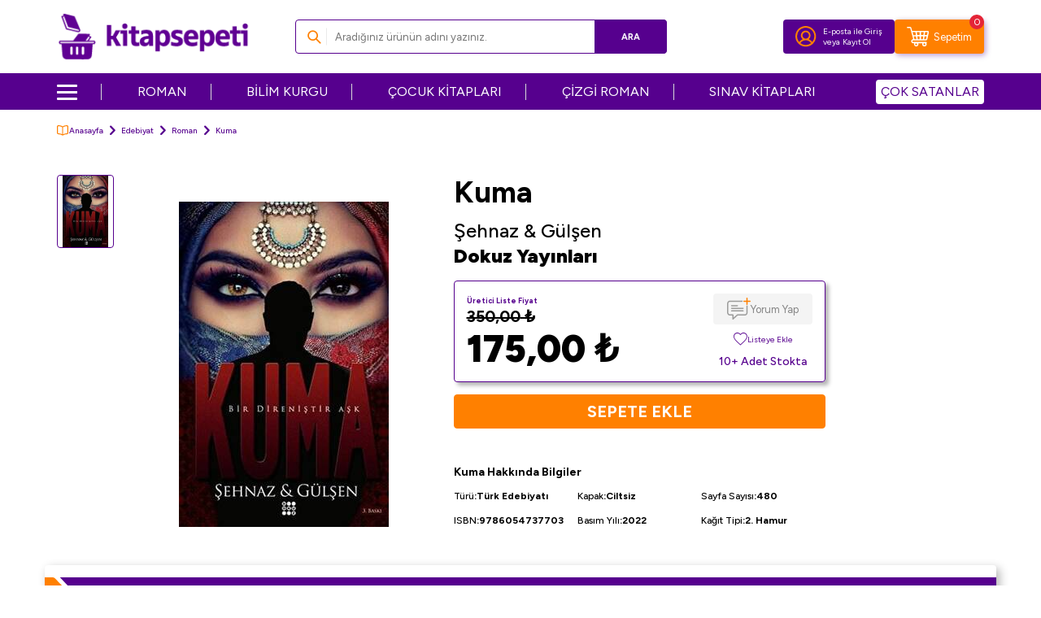

--- FILE ---
content_type: text/html; charset=UTF-8
request_url: https://www.kitapsepeti.com/kuma-207983
body_size: 24237
content:
<!DOCTYPE html>
<html lang="tr-TR" >
<head>
<meta charset="utf-8" />
<title>Kuma - Şehnaz & Gülşen - Fiyat & Satın Al - Kitapsepeti</title>
<meta name="description" content="Kuma - Bir evliliği ayakta tutan yeg&acirc;ne g&uuml;&ccedil;; adamın sevdası, kadının bu sevdaya sarılışıdır. Mutluluğun form&uuml;l&uuml; birbirini sevmekte saklıdır. Bu form&uuml;l&uuml; bozacak g&uuml;nler Eroğlu Konağı`nın kapısını &ccedil;aldığında i&ccedil;eri buyur edilir. Bebek hasretinin t" />
<meta name="copyright" content="T-Soft E-Ticaret Sistemleri" />
<script>window['PRODUCT_DATA'] = [];</script>
<meta name="robots" content="index,follow" /><link rel="canonical" href="https://www.kitapsepeti.com/kuma-207983" /><meta property="og:image" content="https://asset.kitapsepeti.com/kuma-207983-293856-20-O.jpg"/>
                <meta property="og:image:width" content="300" />
                <meta property="og:image:height" content="300" />
                <meta property="og:type" content="product" />
                <meta property="og:title" content="Kuma - Şehnaz & Gülşen - Fiyat & Satın Al - Kitapsepeti" />
                <meta property="og:description" content="Kuma - Bir evliliği ayakta tutan yeg&acirc;ne g&uuml;&ccedil;; adamın sevdası, kadının bu sevdaya sarılışıdır. Mutluluğun form&uuml;l&uuml; birbirini sevmekte saklıdır. Bu form&uuml;l&uuml; bozacak g&uuml;nler Eroğlu Konağı`nın kapısını &ccedil;aldığında i&ccedil;eri buyur edilir. Bebek hasretinin t" />
                <meta property="product:availability" content="in stock" />
                <meta property="og:url" content="https://www.kitapsepeti.com/kuma-207983" />
                <meta property="og:site_name" content="kitapsepeti.com" />
                <meta name="twitter:card" content="summary" />
                <meta name="twitter:title" content="Kuma - Şehnaz & Gülşen - Fiyat & Satın Al - Kitapsepeti" />
                <meta name="twitter:description" content="Kuma - Bir evliliği ayakta tutan yeg&acirc;ne g&uuml;&ccedil;; adamın sevdası, kadının bu sevdaya sarılışıdır. Mutluluğun form&uuml;l&uuml; birbirini sevmekte saklıdır. Bu form&uuml;l&uuml; bozacak g&uuml;nler Eroğlu Konağı`nın kapısını &ccedil;aldığında i&ccedil;eri buyur edilir. Bebek hasretinin t" />
                <meta name="twitter:image" content="https://asset.kitapsepeti.com/kuma-207983-293856-20-O.jpg" /><script src="https://accounts.google.com/gsi/client" async defer></script>
<script>const GOOGLE_CLIENT_ID = "473994754177-cf22h7p3l4vff7bqh6egqtjqml1fm1p6.apps.googleusercontent.com";</script>
            <script>
                const E_EXPORT_ACTIVE = 0;
                const CART_DROPDOWN_LIST = false;
                const ENDPOINT_PREFIX = 'Ly9hc3NldC5raXRhcHNlcGV0aS5jb20=';
                const ENDPOINT_ALLOWED_KEYS = null;
                const SETTINGS = {"KVKK_REQUIRED":1,"NEGATIVE_STOCK":"0","DYNAMIC_LOADING_SHOW_BUTTON":0,"IS_COMMENT_RATE_ACTIVE":1};
                try {
                    var PAGE_TYPE = 'product';
                    var PAGE_ID = 3;
                    var ON_PAGE_READY = [];
                    var THEME_VERSION = 'v5';
                    var THEME_FOLDER = 'v5-kitapsepeti';
                    var MEMBER_INFO = {"ID":0,"CODE":"","FIRST_NAME":"","BIRTH_DATE":"","GENDER":"","LAST_NAME":"","MAIL":"","MAIL_HASH":"","PHONE":"","PHONE_HASH":"","PHONE_HASH_SHA":"","GROUP":0,"TRANSACTION_COUNT":0,"REPRESENTATIVE":"","KVKK":-1,"COUNTRY":"TR","E_COUNTRY":""};
                    var IS_VENDOR = 0;
                    var MOBILE_ACTIVE = false;
                    var CART_COUNT = '0';
                    var CART_TOTAL = '0,00';
                    var SESS_ID = 'b3610aaded731f3e5cd123cd9dc3e76f';
                    var LANGUAGE = 'tr';
                    var CURRENCY = 'TL';
                    var SEP_DEC = ',';
                    var SEP_THO = '.';
                    var DECIMAL_LENGTH = 2;  
                    var SERVICE_INFO = null;
                    var CART_CSRF_TOKEN = '748d256a49700023639cf87fa2e6da890b7a43bd47a6a0271cb3147912fb901f';
                    var CSRF_TOKEN = 'EZQjS4MH1pikCBlcxScugUnt9Hdae/GQZxQjSKDM6rY=';
                    
                }
                catch(err) { }
            </script>
            <!--cache--><link rel="preload" as="font" href="//asset.kitapsepeti.com/theme/v5/css/fonts/tsoft-icon.woff2?v=1" type="font/woff2" crossorigin>
<link rel="preconnect" href="https://fonts.gstatic.com" crossorigin>
<link rel="preload" as="style" href="https://fonts.googleapis.com/css?family=Figtree:regular,500,700,900&display=swap">
<link rel="stylesheet" href="https://fonts.googleapis.com/css?family=Figtree:regular,500,700,900&display=swap" media="print" onload="this.media='all'">
<noscript>
<link rel="stylesheet" href="https://fonts.googleapis.com/css?family=Figtree:regular,500,700,900&display=swap">
</noscript>
<link type="text/css" rel="stylesheet" href="//asset.kitapsepeti.com/srv/compressed/load/all/css/tr/3/0.css?v=1768545113&isTablet=0&isMobile=0&userType=Ziyaretci">
<link rel="shortcut icon" href="//asset.kitapsepeti.com/Data/EditorFiles/kitapsepeti-favicon_v4.ico">
<meta name="viewport" content="width=device-width, initial-scale=1">
<script src="//asset.kitapsepeti.com/theme/v5/js/callbacks.js?v=1768545113"></script>
<script src="//asset.kitapsepeti.com/js/tsoftapps/v5/header.js?v=1768545113"></script>
<script type="text/javascript" src="//ccdn.mobildev.in/A0NC257k.js" charset="UTF-8"></script><script>
var _pp=0;function ptag(){if(get=function(e){for(
var t=escape(e)+"=",n=document.cookie.split(";"),a=0;a<n.length;a++){for(
var r=n[a];" "===r.charAt(0);)r=r.substring(1,r.length);if(0===r.indexOf(t))return unescape(r.substring(t.length,r.length))}return"{}"},window.dataLayer=window.dataLayer||[],!_pp){
var e=JSON.parse(get("cookie_consent_level"))||{};!function(){window.dataLayer.push(arguments)}("consent","default",{ad_storage:e.targeting?"granted":"denied",analytics_storage:e.tracking?"granted":"denied",functionality_storage:e.functionality?"granted":"denied",personalization_storage:e.functionality?"granted":"denied",ad_user_data:e.targeting?"granted":"denied",ad_personalization:e.targeting?"granted":"denied",security_storage:"granted"}),_pp=1}}ptag();
</script>
<script type="text/javascript" src="//ccdn.mobildev.in/611632d1a89d485e82d24273e65c8283.js" data-token="69Ha9t6P2Udbz4eOI0QE" charset="UTF-8"></script>
<meta name="facebook-domain-verification" content="6b7ppnaztlspov88wnl61voxx0t82u" /><script src="//cdn.segmentify.com/7a25af1f-9c7d-4186-8ec8-b7d8fc8704e2/segmentify.js" charset="UTF-8"></script><!-- T-Soft Apps - Google GTAG - Tracking Code Start -->
<script async src="https://www.googletagmanager.com/gtag/js?id=G-H2TDM9LZPB"></script>
<script>
function gtag() {
dataLayer.push(arguments);
}
</script>
<!-- T-Soft Apps - Google GTAG - Tracking Code End --><meta name="google-site-verification" content="YisRLn05zrQVWbDL2kqVJ94vmlC9dlzqh73QNu8loXo" /><!-- Google Tag Manager -->
<script>(function(w,d,s,l,i){w[l]=w[l]||[];w[l].push({'gtm.start':
new Date().getTime(),event:'gtm.js'});var f=d.getElementsByTagName(s)[0],
j=d.createElement(s),dl=l!='dataLayer'?'&l='+l:'';j.async=true;j.src=
'https://www.googletagmanager.com/gtm.js?id='+i+dl;f.parentNode.insertBefore(j,f);
})(window,document,'script','dataLayer','GTM-WQNG5NX');</script>
<!-- End Google Tag Manager -->
</head>
<body><!-- Google Tag Manager (noscript) -->
<noscript><iframe src="https://www.googletagmanager.com/ns.html?id=GTM-WQNG5NX"
height="0" width="0" style="display:none;visibility:hidden"></iframe></noscript>
<!-- End Google Tag Manager (noscript) -->
<input type="hidden" id="cookie-law" value="0">
<div class="w-100 d-flex flex-wrap ">
<div class=" col-12 col-sm-12 col-md-12 col-lg-12 col-xl-12 col-xxl-12 column-287  "><div class="row">
<div id="relation|340" data-id="340" class="relArea col-12 v5-kitapsepeti  folder-header tpl-user_headerV2 "><div class="row">
<header class="container-fluid position-relative">
<div class="row">
<div id="header-middle" class="w-100">
<div id="header-sticky" class="w-100" data-toggle="sticky"
data-parent="#header-middle" data-class="header-sticky" data-scroll="180" data-direction="true" >
<!--<a href="https://www.kitapsepeti.com/iyzico-ucretsiz-kargo-kampanyasi"
title="İyzico Ücretsiz Kargo Kampanyası"
style="width: 100%!important;display: block;margin: 0;padding: 0;line-height: 0;">
<img width="100%" height="auto" src="https://asset.kitapsepeti.com/Data/EditorFiles/450-tl-uzeri-siparislerde-gecerli-ve-iyzico-ile-ode-yonteminde-kargo-bedava-kampanyasi-top-desktop-banner-v2.jpg" title="İyzico Ücretsiz Kargo Kampanyası" alt="İyzico Ücretsiz Kargo Kampanyası" decoding="async" fetchpriority="high"
srcset="https://asset.kitapsepeti.com/Data/EditorFiles/450-tl-uzeri-siparislerde-gecerli-ve-iyzico-ile-ode-yonteminde-kargo-bedava-kampanyasi-top-desktop-banner-v2.jpg 1920w,
https://asset.kitapsepeti.com/Data/EditorFiles/450-tl-uzeri-siparislerde-gecerli-ve-iyzico-ile-ode-yonteminde-kargo-bedava-kampanyasi-top-mobile-banner-v2.jpg 400w" sizes="(max-width: 1920px) 100vw, 1920px"style="max-height:50px;"/></a>-->
<div id="header-main" class="w-100 py-1 bg-white">
<div class="container">
<div class="row align-items-center">
<div class="col-auto d-lg-none">
<a href="#mobile-menu-340" data-toggle="drawer" class="header-mobile-menu-btn"
aria-label="Menü">
<img src="//asset.kitapsepeti.com/theme/v5-kitapsepeti/assets/icons/menu-icon.svg" alt="Menü" width="21" height="17">
</a>
</div>
<div class="col-auto mx-auto col-lg-3 d-flex">
<a href="https://www.kitapsepeti.com/" id="logo" aria-label="logo">
<p><img src="https://asset.kitapsepeti.com/Data/EditorFiles/kitapsepeti-logo1.png" alt="kitapsepeti Logo" width="253" height="64" /></p>
</a>
</div>
<div id="header-search" class="col-12 col-lg-5 order-2 order-lg-0 mt-1 mt-lg-0">
<form action="/arama" method="get" autocomplete="off" id="search"
class="w-100 position-relative ti-search">
<input id="live-search" type="search" name="q" placeholder="Aradığınız ürünün adını yazınız." class="form-control form-control-md"
data-licence="0">
<button type="submit" class="btn btn-primary" id="live-search-btn">Ara</button>
</form>
</div>
<div id="hm-links" class="col-auto col-lg-4 ml-lg-0">
<div class="row mr-0 gap-1 justify-content-flex-end">
<div class="col-auto bg-primary border-round">
<div
class="w-100 d-flex flex-wrap align-items-center justify-content-center hm-login-link">
<a href="#header-member-panel-340" data-toggle="drawer"
class="hm-link" id="header-account" aria-label="Hesabım">
<i class="custom-user"></i>
</a>
<span class="d-none d-lg-block">
<a href="#header-member-panel-340" data-toggle="drawer"
class="d-flex text-color member-login-btn">
E-posta ile Giriş
</a>
<span class="d-flex member-register-btn">
<span>veya</span>
<a href="/uye-kayit" class="d-flex text-color">
Kayıt Ol
</a>
</span>
</span>
</div>
</div>
<div
class="col-auto cart-general bg-secondary border-round position-relative d-flex flex-wrap align-items-center justify-content-center">
<span href="#header-cart-panel-340" data-toggle="drawer" class="position-relative cursor-pointer hm-link" id="header-cart-btn" aria-label="Sepetim">
<i class="custom-cart"></i>
<span class="d-none text-white d-lg-block">Sepetim</span>
<span class="badge cart-soft-count">0</span>
</span>
</div>
</div>
</div>
</div>
</div>
</div>
<nav id="main-menu" class="container-fluid px-0 d-none d-lg-block bg-primary">
<div class="container">
<ul class="d-flex justify-content-between position-relative menu menu-340">
<li class="menu-new">
<div id="nav-icon">
<span></span>
<span></span>
<span></span>
<span></span>
</div>
<a id="menu-17340" href="https://www.kitapsepeti.com/anasayfa" target=""
class="d-flex align-items-center " title="">
</a>
<div class="w-100 sub-menu fade-in">
<ul class="bg-white border-right pr-2 border-light py-1 sub-menu-scroll sub">
<li class="w-100">
<a id="menu-19340" href="https://www.kitapsepeti.com/edebiyat"
target=""
class="fw-semibold menu-title d-flex align-items-center "
title="Edebiyat Kitapları">
Edebiyat Kitapları
</a>
<div class="sub-menu-child">
<ul
class="bg-white border-right border-light sub-menu-scroll py-1 sub-1">
<div class="row mx-2">
<div class="col-9">
<div class="row">
<li
class="col-4 d-flex align-items-center flex-nowrap gap-5px mb-1">
<i class="ti-arrow-right text-primary"></i>
<a id="menu-62340"
href="https://www.kitapsepeti.com/roman" target=""
class="d-flex "
title="Roman">
Roman
</a>
</li>
<li
class="col-4 d-flex align-items-center flex-nowrap gap-5px mb-1">
<i class="ti-arrow-right text-primary"></i>
<a id="menu-63340"
href="https://www.kitapsepeti.com/turk-edebiyati" target=""
class="d-flex "
title="Türk Edebiyatı">
Türk Edebiyatı
</a>
</li>
<li
class="col-4 d-flex align-items-center flex-nowrap gap-5px mb-1">
<i class="ti-arrow-right text-primary"></i>
<a id="menu-64340"
href="https://www.kitapsepeti.com/siir" target=""
class="d-flex "
title="Şiir">
Şiir
</a>
</li>
<li
class="col-4 d-flex align-items-center flex-nowrap gap-5px mb-1">
<i class="ti-arrow-right text-primary"></i>
<a id="menu-65340"
href="https://www.kitapsepeti.com/deneme" target=""
class="d-flex "
title="Deneme">
Deneme
</a>
</li>
<li
class="col-4 d-flex align-items-center flex-nowrap gap-5px mb-1">
<i class="ti-arrow-right text-primary"></i>
<a id="menu-66340"
href="https://www.kitapsepeti.com/oyku" target=""
class="d-flex "
title="Öykü">
Öykü
</a>
</li>
<li
class="col-4 d-flex align-items-center flex-nowrap gap-5px mb-1">
<i class="ti-arrow-right text-primary"></i>
<a id="menu-67340"
href="https://www.kitapsepeti.com/ani-mektup-gunluk" target=""
class="d-flex "
title="Anı - Mektup - Günlük">
Anı - Mektup - Günlük
</a>
</li>
<li
class="col-4 d-flex align-items-center flex-nowrap gap-5px mb-1">
<i class="ti-arrow-right text-primary"></i>
<a id="menu-68340"
href="https://www.kitapsepeti.com/cizgi-roman" target=""
class="d-flex "
title="Çizgi Roman">
Çizgi Roman
</a>
</li>
<li
class="col-4 d-flex align-items-center flex-nowrap gap-5px mb-1">
<i class="ti-arrow-right text-primary"></i>
<a id="menu-69340"
href="https://www.kitapsepeti.com/biyografi-otobiyografi-604" target=""
class="d-flex "
title="Biyografi-Otobiyografi">
Biyografi-Otobiyografi
</a>
</li>
<li
class="col-4 d-flex align-items-center flex-nowrap gap-5px mb-1">
<i class="ti-arrow-right text-primary"></i>
<a id="menu-70340"
href="https://www.kitapsepeti.com/arastirma-inceleme-referans" target=""
class="d-flex "
title="Araştırma-İnceleme-Referans">
Araştırma-İnceleme-Referans
</a>
</li>
<li
class="col-4 d-flex align-items-center flex-nowrap gap-5px mb-1">
<i class="ti-arrow-right text-primary"></i>
<a id="menu-71340"
href="https://www.kitapsepeti.com/amerikan-edebiyati" target=""
class="d-flex "
title="Amerikan Edebiyatı">
Amerikan Edebiyatı
</a>
</li>
<li
class="col-4 d-flex align-items-center flex-nowrap gap-5px mb-1">
<i class="ti-arrow-right text-primary"></i>
<a id="menu-72340"
href="https://www.kitapsepeti.com/tarihsel-romanlar" target=""
class="d-flex "
title="Tarihsel Romanlar">
Tarihsel Romanlar
</a>
</li>
<li
class="col-4 d-flex align-items-center flex-nowrap gap-5px mb-1">
<i class="ti-arrow-right text-primary"></i>
<a id="menu-73340"
href="https://www.kitapsepeti.com/klasikler" target=""
class="d-flex "
title="Klasikler">
Klasikler
</a>
</li>
<li
class="col-4 d-flex align-items-center flex-nowrap gap-5px mb-1">
<i class="ti-arrow-right text-primary"></i>
<a id="menu-74340"
href="https://www.kitapsepeti.com/ingiliz-edebiyati" target=""
class="d-flex "
title="İngiliz Edebiyatı">
İngiliz Edebiyatı
</a>
</li>
<li
class="col-4 d-flex align-items-center flex-nowrap gap-5px mb-1">
<i class="ti-arrow-right text-primary"></i>
<a id="menu-75340"
href="https://www.kitapsepeti.com/rus-edebiyati" target=""
class="d-flex "
title="Rus Edebiyatı">
Rus Edebiyatı
</a>
</li>
<li
class="col-4 d-flex align-items-center flex-nowrap gap-5px mb-1">
<i class="ti-arrow-right text-primary"></i>
<a id="menu-76340"
href="https://www.kitapsepeti.com/fransiz-edebiyati" target=""
class="d-flex "
title="Fransız Edebiyatı">
Fransız Edebiyatı
</a>
</li>
<li
class="col-4 d-flex align-items-center flex-nowrap gap-5px mb-1">
<i class="ti-arrow-right text-primary"></i>
<a id="menu-77340"
href="https://www.kitapsepeti.com/aforizma" target=""
class="d-flex "
title="Aforizma">
Aforizma
</a>
</li>
<li
class="col-4 d-flex align-items-center flex-nowrap gap-5px mb-1">
<i class="ti-arrow-right text-primary"></i>
<a id="menu-78340"
href="https://www.kitapsepeti.com/aksiyon-macera" target=""
class="d-flex "
title="Aksiyon - Macera">
Aksiyon - Macera
</a>
</li>
<li
class="col-4 d-flex align-items-center flex-nowrap gap-5px mb-1">
<i class="ti-arrow-right text-primary"></i>
<a id="menu-79340"
href="https://www.kitapsepeti.com/alman-edebiyati" target=""
class="d-flex "
title="Alman Edebiyatı">
Alman Edebiyatı
</a>
</li>
<li
class="col-4 d-flex align-items-center flex-nowrap gap-5px mb-1">
<i class="ti-arrow-right text-primary"></i>
<a id="menu-80340"
href="https://www.kitapsepeti.com/anlati" target=""
class="d-flex "
title="Anlatı">
Anlatı
</a>
</li>
<li
class="col-4 d-flex align-items-center flex-nowrap gap-5px mb-1">
<i class="ti-arrow-right text-primary"></i>
<a id="menu-81340"
href="https://www.kitapsepeti.com/antoloji" target=""
class="d-flex "
title="Antoloji">
Antoloji
</a>
</li>
<li
class="col-4 d-flex align-items-center flex-nowrap gap-5px mb-1">
<i class="ti-arrow-right text-primary"></i>
<a id="menu-82340"
href="https://www.kitapsepeti.com/ask" target=""
class="d-flex "
title="Aşk">
Aşk
</a>
</li>
<li
class="col-4 d-flex align-items-center flex-nowrap gap-5px mb-1">
<i class="ti-arrow-right text-primary"></i>
<a id="menu-83340"
href="https://www.kitapsepeti.com/bilimkurgu" target=""
class="d-flex "
title="Bilimkurgu">
Bilimkurgu
</a>
</li>
<li
class="col-4 d-flex align-items-center flex-nowrap gap-5px mb-1">
<i class="ti-arrow-right text-primary"></i>
<a id="menu-84340"
href="https://www.kitapsepeti.com/derleme" target=""
class="d-flex "
title="Derleme">
Derleme
</a>
</li>
<li
class="col-4 d-flex align-items-center flex-nowrap gap-5px mb-1">
<i class="ti-arrow-right text-primary"></i>
<a id="menu-85340"
href="https://www.kitapsepeti.com/diger-ulke-edebiyatlari" target=""
class="d-flex "
title="Diğer Ülke Edebiyatları">
Diğer Ülke Edebiyatları
</a>
</li>
<li
class="col-4 d-flex align-items-center flex-nowrap gap-5px mb-1">
<i class="ti-arrow-right text-primary"></i>
<a id="menu-86340"
href="https://www.kitapsepeti.com/dil-bilim" target=""
class="d-flex "
title="Dil Bilim">
Dil Bilim
</a>
</li>
<li
class="col-4 d-flex align-items-center flex-nowrap gap-5px mb-1">
<i class="ti-arrow-right text-primary"></i>
<a id="menu-87340"
href="https://www.kitapsepeti.com/divan-edebiyati-halk-edebiyati" target=""
class="d-flex "
title="Divan Edebiyatı - Halk Edebiyatı">
Divan Edebiyatı - Halk Edebiyatı
</a>
</li>
<li
class="col-4 d-flex align-items-center flex-nowrap gap-5px mb-1">
<i class="ti-arrow-right text-primary"></i>
<a id="menu-88340"
href="https://www.kitapsepeti.com/efsane-destan" target=""
class="d-flex "
title="Efsane-Destan">
Efsane-Destan
</a>
</li>
<li
class="col-4 d-flex align-items-center flex-nowrap gap-5px mb-1">
<i class="ti-arrow-right text-primary"></i>
<a id="menu-89340"
href="https://www.kitapsepeti.com/elestiri-inceleme-kuram" target=""
class="d-flex "
title="Eleştiri, İnceleme, Kuram">
Eleştiri, İnceleme, Kuram
</a>
</li>
<li
class="col-4 d-flex align-items-center flex-nowrap gap-5px mb-1">
<i class="ti-arrow-right text-primary"></i>
<a id="menu-90340"
href="https://www.kitapsepeti.com/fantastik" target=""
class="d-flex "
title="Fantastik">
Fantastik
</a>
</li>
<li
class="col-4 d-flex align-items-center flex-nowrap gap-5px mb-1">
<i class="ti-arrow-right text-primary"></i>
<a id="menu-91340"
href="https://www.kitapsepeti.com/genclik-edebiyati" target=""
class="d-flex "
title="Gençlik Edebiyatı">
Gençlik Edebiyatı
</a>
</li>
<li
class="col-4 d-flex align-items-center flex-nowrap gap-5px mb-1">
<i class="ti-arrow-right text-primary"></i>
<a id="menu-92340"
href="https://www.kitapsepeti.com/genel-957" target=""
class="d-flex "
title="Genel">
Genel
</a>
</li>
<li
class="col-4 d-flex align-items-center flex-nowrap gap-5px mb-1">
<i class="ti-arrow-right text-primary"></i>
<a id="menu-93340"
href="https://www.kitapsepeti.com/iskandinav-edebiyati" target=""
class="d-flex "
title="İskandinav Edebiyatı">
İskandinav Edebiyatı
</a>
</li>
<li
class="col-4 d-flex align-items-center flex-nowrap gap-5px mb-1">
<i class="ti-arrow-right text-primary"></i>
<a id="menu-94340"
href="https://www.kitapsepeti.com/ispanyol-edebiyati" target=""
class="d-flex "
title="İspanyol Edebiyatı">
İspanyol Edebiyatı
</a>
</li>
<li
class="col-4 d-flex align-items-center flex-nowrap gap-5px mb-1">
<i class="ti-arrow-right text-primary"></i>
<a id="menu-95340"
href="https://www.kitapsepeti.com/italyan-edebiyati" target=""
class="d-flex "
title="İtalyan Edebiyatı">
İtalyan Edebiyatı
</a>
</li>
<li
class="col-4 d-flex align-items-center flex-nowrap gap-5px mb-1">
<i class="ti-arrow-right text-primary"></i>
<a id="menu-96340"
href="https://www.kitapsepeti.com/karikatur" target=""
class="d-flex "
title="Karikatür">
Karikatür
</a>
</li>
<li
class="col-4 d-flex align-items-center flex-nowrap gap-5px mb-1">
<i class="ti-arrow-right text-primary"></i>
<a id="menu-97340"
href="https://www.kitapsepeti.com/kazak-edebiyati" target=""
class="d-flex "
title="Kazak Edebiyatı">
Kazak Edebiyatı
</a>
</li>
<li
class="col-4 d-flex align-items-center flex-nowrap gap-5px mb-1">
<i class="ti-arrow-right text-primary"></i>
<a id="menu-98340"
href="https://www.kitapsepeti.com/korku-gerilim" target=""
class="d-flex "
title="Korku-Gerilim">
Korku-Gerilim
</a>
</li>
<li
class="col-4 d-flex align-items-center flex-nowrap gap-5px mb-1">
<i class="ti-arrow-right text-primary"></i>
<a id="menu-99340"
href="https://www.kitapsepeti.com/kurt-edebiyati" target=""
class="d-flex "
title="Kürt Edebiyatı">
Kürt Edebiyatı
</a>
</li>
<li
class="col-4 d-flex align-items-center flex-nowrap gap-5px mb-1">
<i class="ti-arrow-right text-primary"></i>
<a id="menu-100340"
href="https://www.kitapsepeti.com/latin-edebiyati" target=""
class="d-flex "
title="Latin Edebiyatı">
Latin Edebiyatı
</a>
</li>
<li
class="col-4 d-flex align-items-center flex-nowrap gap-5px mb-1">
<i class="ti-arrow-right text-primary"></i>
<a id="menu-101340"
href="https://www.kitapsepeti.com/masal" target=""
class="d-flex "
title="Masal">
Masal
</a>
</li>
<li
class="col-4 d-flex align-items-center flex-nowrap gap-5px mb-1">
<i class="ti-arrow-right text-primary"></i>
<a id="menu-102340"
href="https://www.kitapsepeti.com/mizah" target=""
class="d-flex "
title="Mizah">
Mizah
</a>
</li>
<li
class="col-4 d-flex align-items-center flex-nowrap gap-5px mb-1">
<i class="ti-arrow-right text-primary"></i>
<a id="menu-103340"
href="https://www.kitapsepeti.com/ortadogu-arap-edebiyati" target=""
class="d-flex "
title="Ortadoğu - Arap Edebiyatı">
Ortadoğu - Arap Edebiyatı
</a>
</li>
<li
class="col-4 d-flex align-items-center flex-nowrap gap-5px mb-1">
<i class="ti-arrow-right text-primary"></i>
<a id="menu-104340"
href="https://www.kitapsepeti.com/oyun" target=""
class="d-flex "
title="Oyun">
Oyun
</a>
</li>
<li
class="col-4 d-flex align-items-center flex-nowrap gap-5px mb-1">
<i class="ti-arrow-right text-primary"></i>
<a id="menu-105340"
href="https://www.kitapsepeti.com/periyodik-yayinlar-577" target=""
class="d-flex "
title="Periyodik Yayınlar">
Periyodik Yayınlar
</a>
</li>
<li
class="col-4 d-flex align-items-center flex-nowrap gap-5px mb-1">
<i class="ti-arrow-right text-primary"></i>
<a id="menu-106340"
href="https://www.kitapsepeti.com/polisiye" target=""
class="d-flex "
title="Polisiye">
Polisiye
</a>
</li>
<li
class="col-4 d-flex align-items-center flex-nowrap gap-5px mb-1">
<i class="ti-arrow-right text-primary"></i>
<a id="menu-107340"
href="https://www.kitapsepeti.com/politik-kurgu" target=""
class="d-flex "
title="Politik Kurgu">
Politik Kurgu
</a>
</li>
<li
class="col-4 d-flex align-items-center flex-nowrap gap-5px mb-1">
<i class="ti-arrow-right text-primary"></i>
<a id="menu-108340"
href="https://www.kitapsepeti.com/senaryo" target=""
class="d-flex "
title="Senaryo">
Senaryo
</a>
</li>
<li
class="col-4 d-flex align-items-center flex-nowrap gap-5px mb-1">
<i class="ti-arrow-right text-primary"></i>
<a id="menu-109340"
href="https://www.kitapsepeti.com/seyahatname" target=""
class="d-flex "
title="Seyahatname">
Seyahatname
</a>
</li>
<li
class="col-4 d-flex align-items-center flex-nowrap gap-5px mb-1">
<i class="ti-arrow-right text-primary"></i>
<a id="menu-110340"
href="https://www.kitapsepeti.com/soylesi" target=""
class="d-flex "
title="Söyleşi">
Söyleşi
</a>
</li>
<li
class="col-4 d-flex align-items-center flex-nowrap gap-5px mb-1">
<i class="ti-arrow-right text-primary"></i>
<a id="menu-111340"
href="https://www.kitapsepeti.com/uzakdogu-edebiyati" target=""
class="d-flex "
title="Uzakdoğu Edebiyatı">
Uzakdoğu Edebiyatı
</a>
</li>
</div>
</div>
</div>
</ul>
</div>
</li>
<li class="w-100">
<a id="menu-20340" href="https://www.kitapsepeti.com/egitim"
target=""
class="fw-semibold menu-title d-flex align-items-center "
title="Eğitim Kitapları">
Eğitim Kitapları
</a>
<div class="sub-menu-child">
<ul
class="bg-white border-right border-light sub-menu-scroll py-1 sub-1">
<div class="row mx-2">
<div class="col-9">
<div class="row">
<li
class="col-4 d-flex align-items-center flex-nowrap gap-5px mb-1">
<i class="ti-arrow-right text-primary"></i>
<a id="menu-112340"
href="sinavlara-hazirlik-kitaplari" target=""
class="d-flex "
title="Sınavlara Hazırlık Kitapları">
Sınavlara Hazırlık Kitapları
</a>
</li>
<li
class="col-4 d-flex align-items-center flex-nowrap gap-5px mb-1">
<i class="ti-arrow-right text-primary"></i>
<a id="menu-113340"
href="atlas" target=""
class="d-flex "
title="Atlas">
Atlas
</a>
</li>
<li
class="col-4 d-flex align-items-center flex-nowrap gap-5px mb-1">
<i class="ti-arrow-right text-primary"></i>
<a id="menu-116340"
href="egitim" target=""
class="d-flex "
title="Eğitim">
Eğitim
</a>
</li>
<li
class="col-4 d-flex align-items-center flex-nowrap gap-5px mb-1">
<i class="ti-arrow-right text-primary"></i>
<a id="menu-122340"
href="ilkogretim-yardimci-kitaplari" target=""
class="d-flex "
title="İlköğretim Yardımcı Kitapları">
İlköğretim Yardımcı Kitapları
</a>
</li>
<li
class="col-4 d-flex align-items-center flex-nowrap gap-5px mb-1">
<i class="ti-arrow-right text-primary"></i>
<a id="menu-124340"
href="dgs-kitaplari" target=""
class="d-flex "
title="DGS Kitapları">
DGS Kitapları
</a>
</li>
<li
class="col-4 d-flex align-items-center flex-nowrap gap-5px mb-1">
<i class="ti-arrow-right text-primary"></i>
<a id="menu-125340"
href="kpss-kitaplari" target=""
class="d-flex "
title="KPSS Kitapları">
KPSS Kitapları
</a>
</li>
<li
class="col-4 d-flex align-items-center flex-nowrap gap-5px mb-1">
<i class="ti-arrow-right text-primary"></i>
<a id="menu-126340"
href="oabt-kitaplari" target=""
class="d-flex "
title="ÖABT Kitapları">
ÖABT Kitapları
</a>
</li>
<li
class="col-4 d-flex align-items-center flex-nowrap gap-5px mb-1">
<i class="ti-arrow-right text-primary"></i>
<a id="menu-127340"
href="acikogretim-kitaplari" target=""
class="d-flex "
title="Açıköğretim Kitapları">
Açıköğretim Kitapları
</a>
</li>
<li
class="col-4 d-flex align-items-center flex-nowrap gap-5px mb-1">
<i class="ti-arrow-right text-primary"></i>
<a id="menu-128340"
href="lise-sinav-kitaplari" target=""
class="d-flex "
title="Lise Sınav Kitapları">
Lise Sınav Kitapları
</a>
</li>
<li
class="col-4 d-flex align-items-center flex-nowrap gap-5px mb-1">
<i class="ti-arrow-right text-primary"></i>
<a id="menu-129340"
href="spk-kitaplari" target=""
class="d-flex "
title="SPK Kitapları">
SPK Kitapları
</a>
</li>
<li
class="col-4 d-flex align-items-center flex-nowrap gap-5px mb-1">
<i class="ti-arrow-right text-primary"></i>
<a id="menu-130340"
href="yks-tyt-ayt-hazirlik-kitaplari" target=""
class="d-flex "
title="YKS TYT AYT Hazırlık Kitapları">
YKS TYT AYT Hazırlık Kitapları
</a>
</li>
<li
class="col-4 d-flex align-items-center flex-nowrap gap-5px mb-1">
<i class="ti-arrow-right text-primary"></i>
<a id="menu-131340"
href="ortaogretim-yardimci-kitaplari" target=""
class="d-flex "
title="Ortaöğretim Yardımcı Kitapları">
Ortaöğretim Yardımcı Kitapları
</a>
</li>
<li
class="col-4 d-flex align-items-center flex-nowrap gap-5px mb-1">
<i class="ti-arrow-right text-primary"></i>
<a id="menu-132340"
href="lgs-kitaplari" target=""
class="d-flex "
title="LGS Kitapları">
LGS Kitapları
</a>
</li>
<li
class="col-4 d-flex align-items-center flex-nowrap gap-5px mb-1">
<i class="ti-arrow-right text-primary"></i>
<a id="menu-133340"
href="ales-kitaplari" target=""
class="d-flex "
title="ALES Kitapları">
ALES Kitapları
</a>
</li>
<li
class="col-4 d-flex align-items-center flex-nowrap gap-5px mb-1">
<i class="ti-arrow-right text-primary"></i>
<a id="menu-134340"
href="lise-yardimci-kitaplar" target=""
class="d-flex "
title="Lise Yardımcı Kitaplar">
Lise Yardımcı Kitaplar
</a>
</li>
<li
class="col-4 d-flex align-items-center flex-nowrap gap-5px mb-1">
<i class="ti-arrow-right text-primary"></i>
<a id="menu-135340"
href="yds-toefl-ielts-kitaplari" target=""
class="d-flex "
title="YDS - TOEFL - IELTS Kitapları">
YDS - TOEFL - IELTS Kitapları
</a>
</li>
<li
class="col-4 d-flex align-items-center flex-nowrap gap-5px mb-1">
<i class="ti-arrow-right text-primary"></i>
<a id="menu-136340"
href="genel-960" target=""
class="d-flex "
title="Genel">
Genel
</a>
</li>
</div>
</div>
</div>
</ul>
</div>
</li>
<li class="w-100">
<a id="menu-21340" href="https://www.kitapsepeti.com/felsefe"
target=""
class="fw-semibold menu-title d-flex align-items-center "
title="Felsefe Kitapları">
Felsefe Kitapları
</a>
<div class="sub-menu-child">
<ul
class="bg-white border-right border-light sub-menu-scroll py-1 sub-1">
<div class="row mx-2">
<div class="col-9">
<div class="row">
<li
class="col-4 d-flex align-items-center flex-nowrap gap-5px mb-1">
<i class="ti-arrow-right text-primary"></i>
<a id="menu-114340"
href="https://kitapsepeti.com/arastima-inceleme-referans" target=""
class="d-flex "
title="Araştırma İnceleme ve Referans Kitapları">
Araştırma İnceleme ve Referans Kitapları
</a>
</li>
<li
class="col-4 d-flex align-items-center flex-nowrap gap-5px mb-1">
<i class="ti-arrow-right text-primary"></i>
<a id="menu-115340"
href="https://kitapsepeti.com/genel-felsefe" target=""
class="d-flex "
title="Genel Felsefe Kitapları">
Genel Felsefe Kitapları
</a>
</li>
<li
class="col-4 d-flex align-items-center flex-nowrap gap-5px mb-1">
<i class="ti-arrow-right text-primary"></i>
<a id="menu-117340"
href="https://www.kitapsepeti.com/felsefi-akimlar" target=""
class="d-flex "
title="Felsefi Akımlar">
Felsefi Akımlar
</a>
</li>
<li
class="col-4 d-flex align-items-center flex-nowrap gap-5px mb-1">
<i class="ti-arrow-right text-primary"></i>
<a id="menu-118340"
href="https://www.kitapsepeti.com/din-felsefesi" target=""
class="d-flex "
title="Din Felsefesi">
Din Felsefesi
</a>
</li>
<li
class="col-4 d-flex align-items-center flex-nowrap gap-5px mb-1">
<i class="ti-arrow-right text-primary"></i>
<a id="menu-119340"
href="https://www.kitapsepeti.com/felsefe-tarihi" target=""
class="d-flex "
title="Felsefe Tarihi">
Felsefe Tarihi
</a>
</li>
<li
class="col-4 d-flex align-items-center flex-nowrap gap-5px mb-1">
<i class="ti-arrow-right text-primary"></i>
<a id="menu-120340"
href="https://kitapsepeti.com/filozoflar-biyografiler" target=""
class="d-flex "
title="Filozoflar">
Filozoflar
</a>
</li>
<li
class="col-4 d-flex align-items-center flex-nowrap gap-5px mb-1">
<i class="ti-arrow-right text-primary"></i>
<a id="menu-121340"
href="https://kitapsepeti.com/siyaset-felsefesi" target=""
class="d-flex "
title="Siyaset Felsefesi">
Siyaset Felsefesi
</a>
</li>
<li
class="col-4 d-flex align-items-center flex-nowrap gap-5px mb-1">
<i class="ti-arrow-right text-primary"></i>
<a id="menu-123340"
href="https://kitapsepeti.com/diger-622" target=""
class="d-flex "
title="Diğer Felsefe Kitapları">
Diğer Felsefe Kitapları
</a>
</li>
</div>
</div>
</div>
</ul>
</div>
</li>
<li class="w-100">
<a id="menu-22340" href="https://www.kitapsepeti.com/cocuk-kitaplari"
target=""
class="fw-semibold menu-title d-flex align-items-center "
title="Çocuk Kitapları">
Çocuk Kitapları
</a>
<div class="sub-menu-child">
<ul
class="bg-white border-right border-light sub-menu-scroll py-1 sub-1">
<div class="row mx-2">
<div class="col-9">
<div class="row">
<li
class="col-4 d-flex align-items-center flex-nowrap gap-5px mb-1">
<i class="ti-arrow-right text-primary"></i>
<a id="menu-137340"
href="https://kitapsepeti.com/masallar" target=""
class="d-flex "
title="Masallar">
Masallar
</a>
</li>
<li
class="col-4 d-flex align-items-center flex-nowrap gap-5px mb-1">
<i class="ti-arrow-right text-primary"></i>
<a id="menu-138340"
href="https://kitapsepeti.com/hikayeler-916" target=""
class="d-flex "
title="Hikayeler">
Hikayeler
</a>
</li>
<li
class="col-4 d-flex align-items-center flex-nowrap gap-5px mb-1">
<i class="ti-arrow-right text-primary"></i>
<a id="menu-139340"
href="https://kitapsepeti.com/roman-oyku" target=""
class="d-flex "
title="Roman ve Öyküler">
Roman ve Öyküler
</a>
</li>
<li
class="col-4 d-flex align-items-center flex-nowrap gap-5px mb-1">
<i class="ti-arrow-right text-primary"></i>
<a id="menu-140340"
href="https://www.kitapsepeti.com/okul-oncesi-cocuk-kitaplari" target=""
class="d-flex "
title="Okul Öncesi Çocuk Kitapları">
Okul Öncesi Çocuk Kitapları
</a>
</li>
<li
class="col-4 d-flex align-items-center flex-nowrap gap-5px mb-1">
<i class="ti-arrow-right text-primary"></i>
<a id="menu-141340"
href="https://kitapsepeti.com/bilimsel-kitaplar" target=""
class="d-flex "
title="Bilimsel Kitaplar">
Bilimsel Kitaplar
</a>
</li>
<li
class="col-4 d-flex align-items-center flex-nowrap gap-5px mb-1">
<i class="ti-arrow-right text-primary"></i>
<a id="menu-150340"
href="https://www.kitapsepeti.com/bilmece-bulmaca" target=""
class="d-flex "
title="Bilmece ve Bulmaca">
Bilmece ve Bulmaca
</a>
</li>
<li
class="col-4 d-flex align-items-center flex-nowrap gap-5px mb-1">
<i class="ti-arrow-right text-primary"></i>
<a id="menu-151340"
href="https://kitapsepeti.com/cikartmali-kitaplar" target=""
class="d-flex "
title="Çıkartmalı Kitaplar">
Çıkartmalı Kitaplar
</a>
</li>
<li
class="col-4 d-flex align-items-center flex-nowrap gap-5px mb-1">
<i class="ti-arrow-right text-primary"></i>
<a id="menu-152340"
href="https://kitapsepeti.com/boyama-kitaplari" target=""
class="d-flex "
title="Boyama Kitapları">
Boyama Kitapları
</a>
</li>
<li
class="col-4 d-flex align-items-center flex-nowrap gap-5px mb-1">
<i class="ti-arrow-right text-primary"></i>
<a id="menu-153340"
href="https://kitapsepeti.com/din-egitimi" target=""
class="d-flex "
title="Din Eğitimi">
Din Eğitimi
</a>
</li>
<li
class="col-4 d-flex align-items-center flex-nowrap gap-5px mb-1">
<i class="ti-arrow-right text-primary"></i>
<a id="menu-154340"
href="https://kitapsepeti.com/dunya-klasikleri" target=""
class="d-flex "
title="Dünya Klasikleri">
Dünya Klasikleri
</a>
</li>
<li
class="col-4 d-flex align-items-center flex-nowrap gap-5px mb-1">
<i class="ti-arrow-right text-primary"></i>
<a id="menu-155340"
href="https://www.kitapsepeti.com/etkinlik-kitaplari" target=""
class="d-flex "
title="Etkinlik Kitapları">
Etkinlik Kitapları
</a>
</li>
<li
class="col-4 d-flex align-items-center flex-nowrap gap-5px mb-1">
<i class="ti-arrow-right text-primary"></i>
<a id="menu-156340"
href="https://kitapsepeti.com/zeka-gelisimi" target=""
class="d-flex "
title="Zeka Gelişimi">
Zeka Gelişimi
</a>
</li>
<li
class="col-4 d-flex align-items-center flex-nowrap gap-5px mb-1">
<i class="ti-arrow-right text-primary"></i>
<a id="menu-157340"
href="https://kitapsepeti.com/referans-kitaplar" target=""
class="d-flex "
title="Referans Kitaplar">
Referans Kitaplar
</a>
</li>
<li
class="col-4 d-flex align-items-center flex-nowrap gap-5px mb-1">
<i class="ti-arrow-right text-primary"></i>
<a id="menu-158340"
href="https://kitapsepeti.com/diger" target=""
class="d-flex "
title="Diğer Çocuk Kitapları">
Diğer Çocuk Kitapları
</a>
</li>
</div>
</div>
</div>
</ul>
</div>
</li>
<li class="w-100">
<a id="menu-23340" href="https://www.kitapsepeti.com/gezi-ve-rehber-kitaplari"
target=""
class="fw-semibold menu-title d-flex align-items-center "
title="Gezi ve Rehber Kitapları">
Gezi ve Rehber Kitapları
</a>
<div class="sub-menu-child">
<ul
class="bg-white border-right border-light sub-menu-scroll py-1 sub-1">
<div class="row mx-2">
<div class="col-9">
<div class="row">
<li
class="col-4 d-flex align-items-center flex-nowrap gap-5px mb-1">
<i class="ti-arrow-right text-primary"></i>
<a id="menu-142340"
href="https://www.kitapsepeti.com/gezi" target=""
class="d-flex "
title="Gezi">
Gezi
</a>
</li>
<li
class="col-4 d-flex align-items-center flex-nowrap gap-5px mb-1">
<i class="ti-arrow-right text-primary"></i>
<a id="menu-143340"
href="https://www.kitapsepeti.com/gezi-rehberi" target=""
class="d-flex "
title="Gezi Rehberi">
Gezi Rehberi
</a>
</li>
<li
class="col-4 d-flex align-items-center flex-nowrap gap-5px mb-1">
<i class="ti-arrow-right text-primary"></i>
<a id="menu-144340"
href="https://www.kitapsepeti.com/istanbul-rehberi" target=""
class="d-flex "
title="İstanbul Rehberleri">
İstanbul Rehberleri
</a>
</li>
<li
class="col-4 d-flex align-items-center flex-nowrap gap-5px mb-1">
<i class="ti-arrow-right text-primary"></i>
<a id="menu-145340"
href="https://www.kitapsepeti.com/kent-rehberleri" target=""
class="d-flex "
title="Kent Rehberleri">
Kent Rehberleri
</a>
</li>
<li
class="col-4 d-flex align-items-center flex-nowrap gap-5px mb-1">
<i class="ti-arrow-right text-primary"></i>
<a id="menu-146340"
href="https://www.kitapsepeti.com/referans-kitaplar-678" target=""
class="d-flex "
title="Referans Kitaplar">
Referans Kitaplar
</a>
</li>
<li
class="col-4 d-flex align-items-center flex-nowrap gap-5px mb-1">
<i class="ti-arrow-right text-primary"></i>
<a id="menu-147340"
href="https://www.kitapsepeti.com/turkiye-rehberi" target=""
class="d-flex "
title="Türkiye Rehberleri">
Türkiye Rehberleri
</a>
</li>
<li
class="col-4 d-flex align-items-center flex-nowrap gap-5px mb-1">
<i class="ti-arrow-right text-primary"></i>
<a id="menu-148340"
href="https://www.kitapsepeti.com/ulke-rehberleri" target=""
class="d-flex "
title="Ülke Rehberleri">
Ülke Rehberleri
</a>
</li>
<li
class="col-4 d-flex align-items-center flex-nowrap gap-5px mb-1">
<i class="ti-arrow-right text-primary"></i>
<a id="menu-149340"
href="https://www.kitapsepeti.com/genel-965" target=""
class="d-flex "
title="Genel">
Genel
</a>
</li>
</div>
</div>
</div>
</ul>
</div>
</li>
<li class="w-100">
<a id="menu-24340" href="https://www.kitapsepeti.com/saglik"
target=""
class="fw-semibold menu-title d-flex align-items-center "
title="Sağlık Kitapları">
Sağlık Kitapları
</a>
<div class="sub-menu-child">
<ul
class="bg-white border-right border-light sub-menu-scroll py-1 sub-1">
<div class="row mx-2">
<div class="col-9">
<div class="row">
<li
class="col-4 d-flex align-items-center flex-nowrap gap-5px mb-1">
<i class="ti-arrow-right text-primary"></i>
<a id="menu-159340"
href="https://www.kitapsepeti.com/beslenme-ve-diyet" target=""
class="d-flex "
title="Beslenme ve Diyet">
Beslenme ve Diyet
</a>
</li>
<li
class="col-4 d-flex align-items-center flex-nowrap gap-5px mb-1">
<i class="ti-arrow-right text-primary"></i>
<a id="menu-160340"
href="https://www.kitapsepeti.com/alternatif-tip-sifali-bitkiler" target=""
class="d-flex "
title="Alternatif Tıp">
Alternatif Tıp
</a>
</li>
<li
class="col-4 d-flex align-items-center flex-nowrap gap-5px mb-1">
<i class="ti-arrow-right text-primary"></i>
<a id="menu-161340"
href="https://www.kitapsepeti.com/aile-sagligi" target=""
class="d-flex "
title="Aile Sağlığı">
Aile Sağlığı
</a>
</li>
<li
class="col-4 d-flex align-items-center flex-nowrap gap-5px mb-1">
<i class="ti-arrow-right text-primary"></i>
<a id="menu-162340"
href="https://www.kitapsepeti.com/annelik-ve-cocuk-bakimi" target=""
class="d-flex "
title="Annelik ve Çocuk Bakımı">
Annelik ve Çocuk Bakımı
</a>
</li>
<li
class="col-4 d-flex align-items-center flex-nowrap gap-5px mb-1">
<i class="ti-arrow-right text-primary"></i>
<a id="menu-163340"
href="https://www.kitapsepeti.com/basvuru-kitaplari-724" target=""
class="d-flex "
title="Başvuru Kitapları">
Başvuru Kitapları
</a>
</li>
<li
class="col-4 d-flex align-items-center flex-nowrap gap-5px mb-1">
<i class="ti-arrow-right text-primary"></i>
<a id="menu-164340"
href="https://www.kitapsepeti.com/cinsellik" target=""
class="d-flex "
title="Cinsellik">
Cinsellik
</a>
</li>
<li
class="col-4 d-flex align-items-center flex-nowrap gap-5px mb-1">
<i class="ti-arrow-right text-primary"></i>
<a id="menu-165340"
href="https://www.kitapsepeti.com/cocuk-gelisimi" target=""
class="d-flex "
title="Çocuk Gelişimi">
Çocuk Gelişimi
</a>
</li>
<li
class="col-4 d-flex align-items-center flex-nowrap gap-5px mb-1">
<i class="ti-arrow-right text-primary"></i>
<a id="menu-167340"
href="https://www.kitapsepeti.com/genel-974" target=""
class="d-flex "
title="Genel">
Genel
</a>
</li>
<li
class="col-4 d-flex align-items-center flex-nowrap gap-5px mb-1">
<i class="ti-arrow-right text-primary"></i>
<a id="menu-166340"
href="https://www.kitapsepeti.com/genel-saglik-kitaplari" target=""
class="d-flex "
title="Genel Sağlık Kitapları">
Genel Sağlık Kitapları
</a>
</li>
<li
class="col-4 d-flex align-items-center flex-nowrap gap-5px mb-1">
<i class="ti-arrow-right text-primary"></i>
<a id="menu-168340"
href="https://www.kitapsepeti.com/saglik-iletisimi" target=""
class="d-flex "
title="Sağlık İletişimi">
Sağlık İletişimi
</a>
</li>
<li
class="col-4 d-flex align-items-center flex-nowrap gap-5px mb-1">
<i class="ti-arrow-right text-primary"></i>
<a id="menu-169340"
href="https://www.kitapsepeti.com/yoga-meditasyon" target=""
class="d-flex "
title="Yoga-Meditasyon">
Yoga-Meditasyon
</a>
</li>
<li
class="col-4 d-flex align-items-center flex-nowrap gap-5px mb-1">
<i class="ti-arrow-right text-primary"></i>
<a id="menu-170340"
href="https://www.kitapsepeti.com/diger-752" target=""
class="d-flex "
title="Diğer">
Diğer
</a>
</li>
</div>
</div>
</div>
</ul>
</div>
</li>
<li class="w-100">
<a id="menu-25340" href="https://www.kitapsepeti.com/insan-ve-toplum"
target=""
class="fw-semibold menu-title d-flex align-items-center "
title="İnsan ve Toplum Kitapları">
İnsan ve Toplum Kitapları
</a>
<div class="sub-menu-child">
<ul
class="bg-white border-right border-light sub-menu-scroll py-1 sub-1">
<div class="row mx-2">
<div class="col-9">
<div class="row">
<li
class="col-4 d-flex align-items-center flex-nowrap gap-5px mb-1">
<i class="ti-arrow-right text-primary"></i>
<a id="menu-171340"
href="https://www.kitapsepeti.com/kisisel-gelisim" target=""
class="d-flex "
title="Kişisel Gelişim">
Kişisel Gelişim
</a>
</li>
<li
class="col-4 d-flex align-items-center flex-nowrap gap-5px mb-1">
<i class="ti-arrow-right text-primary"></i>
<a id="menu-172340"
href="https://www.kitapsepeti.com/iletisim-medya" target=""
class="d-flex "
title="İletişim - Medya">
İletişim - Medya
</a>
</li>
<li
class="col-4 d-flex align-items-center flex-nowrap gap-5px mb-1">
<i class="ti-arrow-right text-primary"></i>
<a id="menu-173340"
href="https://www.kitapsepeti.com/aile-ve-cocuk-758" target=""
class="d-flex "
title="Aile ve Çocuk">
Aile ve Çocuk
</a>
</li>
<li
class="col-4 d-flex align-items-center flex-nowrap gap-5px mb-1">
<i class="ti-arrow-right text-primary"></i>
<a id="menu-174340"
href="https://www.kitapsepeti.com/antropoloji" target=""
class="d-flex "
title="Antropoloji">
Antropoloji
</a>
</li>
<li
class="col-4 d-flex align-items-center flex-nowrap gap-5px mb-1">
<i class="ti-arrow-right text-primary"></i>
<a id="menu-175340"
href="https://www.kitapsepeti.com/cinsellik-756" target=""
class="d-flex "
title="Cinsellik">
Cinsellik
</a>
</li>
<li
class="col-4 d-flex align-items-center flex-nowrap gap-5px mb-1">
<i class="ti-arrow-right text-primary"></i>
<a id="menu-176340"
href="https://www.kitapsepeti.com/kadin-erkek-iliskileri" target=""
class="d-flex "
title="Kadın - Erkek İlişkileri">
Kadın - Erkek İlişkileri
</a>
</li>
<li
class="col-4 d-flex align-items-center flex-nowrap gap-5px mb-1">
<i class="ti-arrow-right text-primary"></i>
<a id="menu-177340"
href="https://www.kitapsepeti.com/kadin-sorunlari-feminizm" target=""
class="d-flex "
title="Kadın Sorunları - Feminizm">
Kadın Sorunları - Feminizm
</a>
</li>
<li
class="col-4 d-flex align-items-center flex-nowrap gap-5px mb-1">
<i class="ti-arrow-right text-primary"></i>
<a id="menu-178340"
href="https://www.kitapsepeti.com/kultur-tarihi" target=""
class="d-flex "
title="Kültür Tarihi">
Kültür Tarihi
</a>
</li>
<li
class="col-4 d-flex align-items-center flex-nowrap gap-5px mb-1">
<i class="ti-arrow-right text-primary"></i>
<a id="menu-179340"
href="https://www.kitapsepeti.com/populer-kultur" target=""
class="d-flex "
title="Popüler Kültür">
Popüler Kültür
</a>
</li>
<li
class="col-4 d-flex align-items-center flex-nowrap gap-5px mb-1">
<i class="ti-arrow-right text-primary"></i>
<a id="menu-180340"
href="https://www.kitapsepeti.com/sosyal-medya-ve-iletisim" target=""
class="d-flex "
title="Sosyal Medya ve İletişim">
Sosyal Medya ve İletişim
</a>
</li>
<li
class="col-4 d-flex align-items-center flex-nowrap gap-5px mb-1">
<i class="ti-arrow-right text-primary"></i>
<a id="menu-181340"
href="https://www.kitapsepeti.com/genel-979" target=""
class="d-flex "
title="Genel">
Genel
</a>
</li>
<li
class="col-4 d-flex align-items-center flex-nowrap gap-5px mb-1">
<i class="ti-arrow-right text-primary"></i>
<a id="menu-182340"
href="https://www.kitapsepeti.com/diger-757" target=""
class="d-flex "
title="Diğer">
Diğer
</a>
</li>
</div>
</div>
</div>
</ul>
</div>
</li>
<li class="w-100">
<a id="menu-26340" href="https://www.kitapsepeti.com/inanc-kitaplari-mitolojiler"
target=""
class="fw-semibold menu-title d-flex align-items-center "
title="İnanç Kitapları ve Mitolojiler">
İnanç Kitapları ve Mitolojiler
</a>
<div class="sub-menu-child">
<ul
class="bg-white border-right border-light sub-menu-scroll py-1 sub-1">
<div class="row mx-2">
<div class="col-9">
<div class="row">
<li
class="col-4 d-flex align-items-center flex-nowrap gap-5px mb-1">
<i class="ti-arrow-right text-primary"></i>
<a id="menu-183340"
href="https://www.kitapsepeti.com/hiristiyanlik" target=""
class="d-flex "
title="Hıristiyanlık">
Hıristiyanlık
</a>
</li>
<li
class="col-4 d-flex align-items-center flex-nowrap gap-5px mb-1">
<i class="ti-arrow-right text-primary"></i>
<a id="menu-184340"
href="https://www.kitapsepeti.com/mitolojiler" target=""
class="d-flex "
title="Mitolojiler">
Mitolojiler
</a>
</li>
<li
class="col-4 d-flex align-items-center flex-nowrap gap-5px mb-1">
<i class="ti-arrow-right text-primary"></i>
<a id="menu-185340"
href="https://www.kitapsepeti.com/muslumanlik" target=""
class="d-flex "
title="Müslümanlık">
Müslümanlık
</a>
</li>
<li
class="col-4 d-flex align-items-center flex-nowrap gap-5px mb-1">
<i class="ti-arrow-right text-primary"></i>
<a id="menu-187340"
href="https://www.kitapsepeti.com/musevilik-/-yahudilik" target=""
class="d-flex "
title="Musevilik / Yahudilik">
Musevilik / Yahudilik
</a>
</li>
<li
class="col-4 d-flex align-items-center flex-nowrap gap-5px mb-1">
<i class="ti-arrow-right text-primary"></i>
<a id="menu-186340"
href="https://www.kitapsepeti.com/diger-inanclar" target=""
class="d-flex "
title="Diğer İnançlar">
Diğer İnançlar
</a>
</li>
<li
class="col-4 d-flex align-items-center flex-nowrap gap-5px mb-1">
<i class="ti-arrow-right text-primary"></i>
<a id="menu-188340"
href="https://www.kitapsepeti.com/dinler-tarihi" target=""
class="d-flex "
title="Dinler Tarihi">
Dinler Tarihi
</a>
</li>
<li
class="col-4 d-flex align-items-center flex-nowrap gap-5px mb-1">
<i class="ti-arrow-right text-primary"></i>
<a id="menu-189340"
href="https://www.kitapsepeti.com/diger-683" target=""
class="d-flex "
title="Diğer">
Diğer
</a>
</li>
<li
class="col-4 d-flex align-items-center flex-nowrap gap-5px mb-1">
<i class="ti-arrow-right text-primary"></i>
<a id="menu-190340"
href="https://www.kitapsepeti.com/anasayfa" target=""
class="d-flex "
title="Genel">
Genel
</a>
</li>
</div>
</div>
</div>
</ul>
</div>
</li>
<li class="w-100">
<a id="menu-27340" href="https://www.kitapsepeti.com/psikoloji"
target=""
class="fw-semibold menu-title d-flex align-items-center "
title="Psikoloji Kitapları">
Psikoloji Kitapları
</a>
<div class="sub-menu-child">
<ul
class="bg-white border-right border-light sub-menu-scroll py-1 sub-1">
<div class="row mx-2">
<div class="col-9">
<div class="row">
<li
class="col-4 d-flex align-items-center flex-nowrap gap-5px mb-1">
<i class="ti-arrow-right text-primary"></i>
<a id="menu-191340"
href="https://www.kitapsepeti.com/genel-psikoloji" target=""
class="d-flex "
title="Genel Psikoloji">
Genel Psikoloji
</a>
</li>
<li
class="col-4 d-flex align-items-center flex-nowrap gap-5px mb-1">
<i class="ti-arrow-right text-primary"></i>
<a id="menu-192340"
href="https://www.kitapsepeti.com/basvuru-kitaplari-737" target=""
class="d-flex "
title="Başvuru Psikolojisi">
Başvuru Psikolojisi
</a>
</li>
<li
class="col-4 d-flex align-items-center flex-nowrap gap-5px mb-1">
<i class="ti-arrow-right text-primary"></i>
<a id="menu-193340"
href="https://www.kitapsepeti.com/cocuk-psikolojisi" target=""
class="d-flex "
title="Çocuk Psikolojisi">
Çocuk Psikolojisi
</a>
</li>
<li
class="col-4 d-flex align-items-center flex-nowrap gap-5px mb-1">
<i class="ti-arrow-right text-primary"></i>
<a id="menu-194340"
href="https://www.kitapsepeti.com/arastirma-inceleme-881" target=""
class="d-flex "
title="Araştırma - İnceleme">
Araştırma - İnceleme
</a>
</li>
<li
class="col-4 d-flex align-items-center flex-nowrap gap-5px mb-1">
<i class="ti-arrow-right text-primary"></i>
<a id="menu-195340"
href="https://www.kitapsepeti.com/din-psikolojisi" target=""
class="d-flex "
title="Din Psikolojisi">
Din Psikolojisi
</a>
</li>
<li
class="col-4 d-flex align-items-center flex-nowrap gap-5px mb-1">
<i class="ti-arrow-right text-primary"></i>
<a id="menu-196340"
href="https://www.kitapsepeti.com/egitim-psikolojisi" target=""
class="d-flex "
title="Eğitim Psikolojisi">
Eğitim Psikolojisi
</a>
</li>
<li
class="col-4 d-flex align-items-center flex-nowrap gap-5px mb-1">
<i class="ti-arrow-right text-primary"></i>
<a id="menu-197340"
href="https://www.kitapsepeti.com/ekoller-ve-yaklasimlar" target=""
class="d-flex "
title="Ekoller ve Yaklaşımlar">
Ekoller ve Yaklaşımlar
</a>
</li>
<li
class="col-4 d-flex align-items-center flex-nowrap gap-5px mb-1">
<i class="ti-arrow-right text-primary"></i>
<a id="menu-198340"
href="https://www.kitapsepeti.com/gelisim-psikolojisi" target=""
class="d-flex "
title="Gelişim Psikolojisi">
Gelişim Psikolojisi
</a>
</li>
<li
class="col-4 d-flex align-items-center flex-nowrap gap-5px mb-1">
<i class="ti-arrow-right text-primary"></i>
<a id="menu-199340"
href="https://www.kitapsepeti.com/anasayfa" target=""
class="d-flex "
title="Genel">
Genel
</a>
</li>
</div>
</div>
</div>
</ul>
</div>
</li>
<li class="w-100">
<a id="menu-28340" href="https://www.kitapsepeti.com/hukuk"
target=""
class="fw-semibold menu-title d-flex align-items-center "
title="Hukuk Kitapları">
Hukuk Kitapları
</a>
<div class="sub-menu-child">
<ul
class="bg-white border-right border-light sub-menu-scroll py-1 sub-1">
<div class="row mx-2">
<div class="col-9">
<div class="row">
<li
class="col-4 d-flex align-items-center flex-nowrap gap-5px mb-1">
<i class="ti-arrow-right text-primary"></i>
<a id="menu-200340"
href="https://www.kitapsepeti.com/hukuk-uzerine" target=""
class="d-flex "
title="Hukuk Üzerine">
Hukuk Üzerine
</a>
</li>
<li
class="col-4 d-flex align-items-center flex-nowrap gap-5px mb-1">
<i class="ti-arrow-right text-primary"></i>
<a id="menu-201340"
href="https://www.kitapsepeti.com/ders-kitaplari" target=""
class="d-flex "
title="Ders Kitapları">
Ders Kitapları
</a>
</li>
<li
class="col-4 d-flex align-items-center flex-nowrap gap-5px mb-1">
<i class="ti-arrow-right text-primary"></i>
<a id="menu-202340"
href="https://www.kitapsepeti.com/kanun-ve-uygulama-kitaplari" target=""
class="d-flex "
title="Kanun ve Uygulama Kitapları">
Kanun ve Uygulama Kitapları
</a>
</li>
<li
class="col-4 d-flex align-items-center flex-nowrap gap-5px mb-1">
<i class="ti-arrow-right text-primary"></i>
<a id="menu-203340"
href="https://www.kitapsepeti.com/genel-967" target=""
class="d-flex "
title="Genel">
Genel
</a>
</li>
</div>
</div>
</div>
</ul>
</div>
</li>
<li class="w-100">
<a id="menu-29340" href="https://www.kitapsepeti.com/islam"
target=""
class="fw-semibold menu-title d-flex align-items-center "
title="İslam Kitapları">
İslam Kitapları
</a>
<div class="sub-menu-child">
<ul
class="bg-white border-right border-light sub-menu-scroll py-1 sub-1">
<div class="row mx-2">
<div class="col-9">
<div class="row">
<li
class="col-4 d-flex align-items-center flex-nowrap gap-5px mb-1">
<i class="ti-arrow-right text-primary"></i>
<a id="menu-204340"
href="https://www.kitapsepeti.com/kuran-ve-kuran-uzerine" target=""
class="d-flex "
title="Kuran ve Kuran Üzerine">
Kuran ve Kuran Üzerine
</a>
</li>
<li
class="col-4 d-flex align-items-center flex-nowrap gap-5px mb-1">
<i class="ti-arrow-right text-primary"></i>
<a id="menu-205340"
href="https://www.kitapsepeti.com/arastirma-inceleme-709" target=""
class="d-flex "
title="Araştırma-İnceleme">
Araştırma-İnceleme
</a>
</li>
<li
class="col-4 d-flex align-items-center flex-nowrap gap-5px mb-1">
<i class="ti-arrow-right text-primary"></i>
<a id="menu-206340"
href="https://www.kitapsepeti.com/ahlak" target=""
class="d-flex "
title="Ahlak">
Ahlak
</a>
</li>
<li
class="col-4 d-flex align-items-center flex-nowrap gap-5px mb-1">
<i class="ti-arrow-right text-primary"></i>
<a id="menu-207340"
href="https://www.kitapsepeti.com/aile-ve-cocuk" target=""
class="d-flex "
title="Aile ve Çocuk">
Aile ve Çocuk
</a>
</li>
<li
class="col-4 d-flex align-items-center flex-nowrap gap-5px mb-1">
<i class="ti-arrow-right text-primary"></i>
<a id="menu-208340"
href="https://www.kitapsepeti.com/alevilik-bektasilik" target=""
class="d-flex "
title="Alevilik-Bektaşilik">
Alevilik-Bektaşilik
</a>
</li>
<li
class="col-4 d-flex align-items-center flex-nowrap gap-5px mb-1">
<i class="ti-arrow-right text-primary"></i>
<a id="menu-209340"
href="https://www.kitapsepeti.com/biyografi-otobiyografi-696" target=""
class="d-flex "
title="Biyografi - Otobiyografi">
Biyografi - Otobiyografi
</a>
</li>
<li
class="col-4 d-flex align-items-center flex-nowrap gap-5px mb-1">
<i class="ti-arrow-right text-primary"></i>
<a id="menu-210340"
href="https://www.kitapsepeti.com/edebiyat-roman" target=""
class="d-flex "
title="Edebiyat - Roman">
Edebiyat - Roman
</a>
</li>
<li
class="col-4 d-flex align-items-center flex-nowrap gap-5px mb-1">
<i class="ti-arrow-right text-primary"></i>
<a id="menu-211340"
href="https://www.kitapsepeti.com/iman-esaslari" target=""
class="d-flex "
title="İman Esasları">
İman Esasları
</a>
</li>
<li
class="col-4 d-flex align-items-center flex-nowrap gap-5px mb-1">
<i class="ti-arrow-right text-primary"></i>
<a id="menu-212340"
href="https://www.kitapsepeti.com/insan-ve-toplum-639" target=""
class="d-flex "
title="İnsan ve Toplum">
İnsan ve Toplum
</a>
</li>
<li
class="col-4 d-flex align-items-center flex-nowrap gap-5px mb-1">
<i class="ti-arrow-right text-primary"></i>
<a id="menu-213340"
href="https://www.kitapsepeti.com/islam-egitimi" target=""
class="d-flex "
title="İslam Eğitimi">
İslam Eğitimi
</a>
</li>
<li
class="col-4 d-flex align-items-center flex-nowrap gap-5px mb-1">
<i class="ti-arrow-right text-primary"></i>
<a id="menu-214340"
href="https://www.kitapsepeti.com/islam-hukuku" target=""
class="d-flex "
title="İslam Hukuku">
İslam Hukuku
</a>
</li>
<li
class="col-4 d-flex align-items-center flex-nowrap gap-5px mb-1">
<i class="ti-arrow-right text-primary"></i>
<a id="menu-215340"
href="https://www.kitapsepeti.com/islam-tarihi" target=""
class="d-flex "
title="İslam Tarihi">
İslam Tarihi
</a>
</li>
<li
class="col-4 d-flex align-items-center flex-nowrap gap-5px mb-1">
<i class="ti-arrow-right text-primary"></i>
<a id="menu-216340"
href="https://www.kitapsepeti.com/islam-ve-gunumuz-islam-dusuncesi" target=""
class="d-flex "
title="İslam ve Günümüz İslam Düşüncesi">
İslam ve Günümüz İslam Düşüncesi
</a>
</li>
<li
class="col-4 d-flex align-items-center flex-nowrap gap-5px mb-1">
<i class="ti-arrow-right text-primary"></i>
<a id="menu-217340"
href="https://www.kitapsepeti.com/meal-tefsir-hadis" target=""
class="d-flex "
title="Meal-Tefsir-Hadis">
Meal-Tefsir-Hadis
</a>
</li>
<li
class="col-4 d-flex align-items-center flex-nowrap gap-5px mb-1">
<i class="ti-arrow-right text-primary"></i>
<a id="menu-218340"
href="https://www.kitapsepeti.com/tasavvuf-mezhepler-tarikatlar" target=""
class="d-flex "
title="Tasavvuf - Mezhepler - Tarikatlar">
Tasavvuf - Mezhepler - Tarikatlar
</a>
</li>
<li
class="col-4 d-flex align-items-center flex-nowrap gap-5px mb-1">
<i class="ti-arrow-right text-primary"></i>
<a id="menu-219340"
href="https://www.kitapsepeti.com/genel-969" target=""
class="d-flex "
title="Genel">
Genel
</a>
</li>
<li
class="col-4 d-flex align-items-center flex-nowrap gap-5px mb-1">
<i class="ti-arrow-right text-primary"></i>
<a id="menu-220340"
href="https://www.kitapsepeti.com/diger-634" target=""
class="d-flex "
title="Diğer">
Diğer
</a>
</li>
</div>
</div>
</div>
</ul>
</div>
</li>
<li class="w-100">
<a id="menu-30340" href="https://www.kitapsepeti.com/markalar"
target=""
class="fw-semibold menu-title d-flex align-items-center "
title="Yayınevleri">
Yayınevleri
</a>
</li>
<li class="w-100">
<a id="menu-31340" href="https://www.kitapsepeti.com/yazarlar"
target=""
class="fw-semibold menu-title d-flex align-items-center "
title="Yazarlar">
Yazarlar
</a>
</li>
<li class="w-100">
<a id="menu-226340" href="https://www.kitapsepeti.com/kategori-listesi"
target=""
class="fw-semibold menu-title d-flex align-items-center "
title="Tüm Kategoriler">
Tüm Kategoriler
</a>
</li>
</ul>
</div>
<div class="menu-overlay position-fixed inset"></div>
</li>
<li class="menu-new">
<a id="menu-18340" href="https://www.kitapsepeti.com/roman" target=""
class="d-flex align-items-center " title="ROMAN">
ROMAN
</a>
</li>
<li class="menu-new">
<a id="menu-12340" href="https://www.kitapsepeti.com/bilimkurgu" target=""
class="d-flex align-items-center " title="BİLİM KURGU">
BİLİM KURGU
</a>
</li>
<li class="menu-new">
<a id="menu-13340" href="https://www.kitapsepeti.com/cocuk-kitaplari" target=""
class="d-flex align-items-center " title="ÇOCUK KİTAPLARI">
ÇOCUK KİTAPLARI
</a>
</li>
<li class="menu-new">
<a id="menu-14340" href="https://www.kitapsepeti.com/cizgi-roman" target=""
class="d-flex align-items-center " title="ÇİZGİ ROMAN">
ÇİZGİ ROMAN
</a>
</li>
<li class="menu-new">
<a id="menu-15340" href="https://www.kitapsepeti.com/sinavlara-hazirlik-kitaplari" target=""
class="d-flex align-items-center " title="SINAV KİTAPLARI">
SINAV KİTAPLARI
</a>
</li>
<li class="menu-new">
<a id="menu-16340" href="https://www.kitapsepeti.com/cok-satan-kitaplar" target=""
class="d-flex align-items-center " title="ÇOK SATANLAR">
ÇOK SATANLAR
</a>
</li>
</ul>
</div>
</nav>
</div>
</div>
</div>
</header>
<div data-rel="mobile-menu-340" class="drawer-overlay"></div>
<div id="mobile-menu-340" class="drawer-wrapper" data-display="overlay" data-position="left">
<div class="drawer-header bg-secondary">
<div class="drawer-title">
<span class="text-white">Menü</span>
</div>
<div class="drawer-close" id="mobile-menu-close">
<i class="ti-close text-white"></i>
</div>
</div>
<nav class="col-12 mb-2 drawer-menu">
<ul class="w-100 clearfix">
<li class="w-100">
<a href="#drawer-menu-17" id="mobile-menu-17" data-toggle="drawer" class="d-flex align-items-center text-uppercase menu-item ">
Tüm Kategoriler
<span class="ml-auto">
<i class="ti-angle-right text-primary"></i>
</span>
</a>
<div id="drawer-menu-17" data-display="overlay" data-position="left" class="drawer-wrapper">
<div class="w-100 mb-2">
<div class="col-12 mobile-menu-title sub-drawer-close" data-rel="drawer-menu-17">
<i class="ti-angle-left mr-2"></i>
Tüm Kategoriler
</div>
<ul class="col-12 clearfix">
<li class="w-100">
<a href="#drawer-menu-19" id="mobile-menu-19" data-toggle="drawer" class="d-flex align-items-center sub-menu-item ">
Edebiyat Kitapları
<span class="ml-auto">
<i class="ti-angle-right text-primary"></i>
</span>
</a>
<div id="drawer-menu-19" data-display="overlay" data-position="left" class="drawer-wrapper">
<div class="w-100 mb-2">
<div class="col-12 mobile-menu-title sub-drawer-close" data-rel="drawer-menu-19">
<i class="ti-angle-left mr-2"></i>
Edebiyat Kitapları
</div>
<ul class="col-12 clearfix">
<li class="w-100">
<a id="mobile-menu-62" href="https://www.kitapsepeti.com/roman" target="" class="d-flex align-items-center sub-menu-item " title="Roman">
Roman
</a>
</li>
<li class="w-100">
<a id="mobile-menu-63" href="https://www.kitapsepeti.com/turk-edebiyati" target="" class="d-flex align-items-center sub-menu-item " title="Türk Edebiyatı">
Türk Edebiyatı
</a>
</li>
<li class="w-100">
<a id="mobile-menu-64" href="https://www.kitapsepeti.com/siir" target="" class="d-flex align-items-center sub-menu-item " title="Şiir">
Şiir
</a>
</li>
<li class="w-100">
<a id="mobile-menu-65" href="https://www.kitapsepeti.com/deneme" target="" class="d-flex align-items-center sub-menu-item " title="Deneme">
Deneme
</a>
</li>
<li class="w-100">
<a id="mobile-menu-66" href="https://www.kitapsepeti.com/oyku" target="" class="d-flex align-items-center sub-menu-item " title="Öykü">
Öykü
</a>
</li>
<li class="w-100">
<a id="mobile-menu-67" href="https://www.kitapsepeti.com/ani-mektup-gunluk" target="" class="d-flex align-items-center sub-menu-item " title="Anı - Mektup - Günlük">
Anı - Mektup - Günlük
</a>
</li>
<li class="w-100">
<a id="mobile-menu-68" href="https://www.kitapsepeti.com/cizgi-roman" target="" class="d-flex align-items-center sub-menu-item " title="Çizgi Roman">
Çizgi Roman
</a>
</li>
<li class="w-100">
<a id="mobile-menu-69" href="https://www.kitapsepeti.com/biyografi-otobiyografi-604" target="" class="d-flex align-items-center sub-menu-item " title="Biyografi-Otobiyografi">
Biyografi-Otobiyografi
</a>
</li>
<li class="w-100">
<a id="mobile-menu-70" href="https://www.kitapsepeti.com/arastirma-inceleme-referans" target="" class="d-flex align-items-center sub-menu-item " title="Araştırma-İnceleme-Referans">
Araştırma-İnceleme-Referans
</a>
</li>
<li class="w-100">
<a id="mobile-menu-71" href="https://www.kitapsepeti.com/amerikan-edebiyati" target="" class="d-flex align-items-center sub-menu-item " title="Amerikan Edebiyatı">
Amerikan Edebiyatı
</a>
</li>
<li class="w-100">
<a id="mobile-menu-72" href="https://www.kitapsepeti.com/tarihsel-romanlar" target="" class="d-flex align-items-center sub-menu-item " title="Tarihsel Romanlar">
Tarihsel Romanlar
</a>
</li>
<li class="w-100">
<a id="mobile-menu-73" href="https://www.kitapsepeti.com/klasikler" target="" class="d-flex align-items-center sub-menu-item " title="Klasikler">
Klasikler
</a>
</li>
<li class="w-100">
<a id="mobile-menu-74" href="https://www.kitapsepeti.com/ingiliz-edebiyati" target="" class="d-flex align-items-center sub-menu-item " title="İngiliz Edebiyatı">
İngiliz Edebiyatı
</a>
</li>
<li class="w-100">
<a id="mobile-menu-75" href="https://www.kitapsepeti.com/rus-edebiyati" target="" class="d-flex align-items-center sub-menu-item " title="Rus Edebiyatı">
Rus Edebiyatı
</a>
</li>
<li class="w-100">
<a id="mobile-menu-76" href="https://www.kitapsepeti.com/fransiz-edebiyati" target="" class="d-flex align-items-center sub-menu-item " title="Fransız Edebiyatı">
Fransız Edebiyatı
</a>
</li>
<li class="w-100">
<a id="mobile-menu-77" href="https://www.kitapsepeti.com/aforizma" target="" class="d-flex align-items-center sub-menu-item " title="Aforizma">
Aforizma
</a>
</li>
<li class="w-100">
<a id="mobile-menu-78" href="https://www.kitapsepeti.com/aksiyon-macera" target="" class="d-flex align-items-center sub-menu-item " title="Aksiyon - Macera">
Aksiyon - Macera
</a>
</li>
<li class="w-100">
<a id="mobile-menu-79" href="https://www.kitapsepeti.com/alman-edebiyati" target="" class="d-flex align-items-center sub-menu-item " title="Alman Edebiyatı">
Alman Edebiyatı
</a>
</li>
<li class="w-100">
<a id="mobile-menu-80" href="https://www.kitapsepeti.com/anlati" target="" class="d-flex align-items-center sub-menu-item " title="Anlatı">
Anlatı
</a>
</li>
<li class="w-100">
<a id="mobile-menu-81" href="https://www.kitapsepeti.com/antoloji" target="" class="d-flex align-items-center sub-menu-item " title="Antoloji">
Antoloji
</a>
</li>
<li class="w-100">
<a id="mobile-menu-82" href="https://www.kitapsepeti.com/ask" target="" class="d-flex align-items-center sub-menu-item " title="Aşk">
Aşk
</a>
</li>
<li class="w-100">
<a id="mobile-menu-83" href="https://www.kitapsepeti.com/bilimkurgu" target="" class="d-flex align-items-center sub-menu-item " title="Bilimkurgu">
Bilimkurgu
</a>
</li>
<li class="w-100">
<a id="mobile-menu-84" href="https://www.kitapsepeti.com/derleme" target="" class="d-flex align-items-center sub-menu-item " title="Derleme">
Derleme
</a>
</li>
<li class="w-100">
<a id="mobile-menu-85" href="https://www.kitapsepeti.com/diger-ulke-edebiyatlari" target="" class="d-flex align-items-center sub-menu-item " title="Diğer Ülke Edebiyatları">
Diğer Ülke Edebiyatları
</a>
</li>
<li class="w-100">
<a id="mobile-menu-86" href="https://www.kitapsepeti.com/dil-bilim" target="" class="d-flex align-items-center sub-menu-item " title="Dil Bilim">
Dil Bilim
</a>
</li>
<li class="w-100">
<a id="mobile-menu-87" href="https://www.kitapsepeti.com/divan-edebiyati-halk-edebiyati" target="" class="d-flex align-items-center sub-menu-item " title="Divan Edebiyatı - Halk Edebiyatı">
Divan Edebiyatı - Halk Edebiyatı
</a>
</li>
<li class="w-100">
<a id="mobile-menu-88" href="https://www.kitapsepeti.com/efsane-destan" target="" class="d-flex align-items-center sub-menu-item " title="Efsane-Destan">
Efsane-Destan
</a>
</li>
<li class="w-100">
<a id="mobile-menu-89" href="https://www.kitapsepeti.com/elestiri-inceleme-kuram" target="" class="d-flex align-items-center sub-menu-item " title="Eleştiri, İnceleme, Kuram">
Eleştiri, İnceleme, Kuram
</a>
</li>
<li class="w-100">
<a id="mobile-menu-90" href="https://www.kitapsepeti.com/fantastik" target="" class="d-flex align-items-center sub-menu-item " title="Fantastik">
Fantastik
</a>
</li>
<li class="w-100">
<a id="mobile-menu-91" href="https://www.kitapsepeti.com/genclik-edebiyati" target="" class="d-flex align-items-center sub-menu-item " title="Gençlik Edebiyatı">
Gençlik Edebiyatı
</a>
</li>
<li class="w-100">
<a id="mobile-menu-92" href="https://www.kitapsepeti.com/genel-957" target="" class="d-flex align-items-center sub-menu-item " title="Genel">
Genel
</a>
</li>
<li class="w-100">
<a id="mobile-menu-93" href="https://www.kitapsepeti.com/iskandinav-edebiyati" target="" class="d-flex align-items-center sub-menu-item " title="İskandinav Edebiyatı">
İskandinav Edebiyatı
</a>
</li>
<li class="w-100">
<a id="mobile-menu-94" href="https://www.kitapsepeti.com/ispanyol-edebiyati" target="" class="d-flex align-items-center sub-menu-item " title="İspanyol Edebiyatı">
İspanyol Edebiyatı
</a>
</li>
<li class="w-100">
<a id="mobile-menu-95" href="https://www.kitapsepeti.com/italyan-edebiyati" target="" class="d-flex align-items-center sub-menu-item " title="İtalyan Edebiyatı">
İtalyan Edebiyatı
</a>
</li>
<li class="w-100">
<a id="mobile-menu-96" href="https://www.kitapsepeti.com/karikatur" target="" class="d-flex align-items-center sub-menu-item " title="Karikatür">
Karikatür
</a>
</li>
<li class="w-100">
<a id="mobile-menu-97" href="https://www.kitapsepeti.com/kazak-edebiyati" target="" class="d-flex align-items-center sub-menu-item " title="Kazak Edebiyatı">
Kazak Edebiyatı
</a>
</li>
<li class="w-100">
<a id="mobile-menu-98" href="https://www.kitapsepeti.com/korku-gerilim" target="" class="d-flex align-items-center sub-menu-item " title="Korku-Gerilim">
Korku-Gerilim
</a>
</li>
<li class="w-100">
<a id="mobile-menu-99" href="https://www.kitapsepeti.com/kurt-edebiyati" target="" class="d-flex align-items-center sub-menu-item " title="Kürt Edebiyatı">
Kürt Edebiyatı
</a>
</li>
<li class="w-100">
<a id="mobile-menu-100" href="https://www.kitapsepeti.com/latin-edebiyati" target="" class="d-flex align-items-center sub-menu-item " title="Latin Edebiyatı">
Latin Edebiyatı
</a>
</li>
<li class="w-100">
<a id="mobile-menu-101" href="https://www.kitapsepeti.com/masal" target="" class="d-flex align-items-center sub-menu-item " title="Masal">
Masal
</a>
</li>
<li class="w-100">
<a id="mobile-menu-102" href="https://www.kitapsepeti.com/mizah" target="" class="d-flex align-items-center sub-menu-item " title="Mizah">
Mizah
</a>
</li>
<li class="w-100">
<a id="mobile-menu-103" href="https://www.kitapsepeti.com/ortadogu-arap-edebiyati" target="" class="d-flex align-items-center sub-menu-item " title="Ortadoğu - Arap Edebiyatı">
Ortadoğu - Arap Edebiyatı
</a>
</li>
<li class="w-100">
<a id="mobile-menu-104" href="https://www.kitapsepeti.com/oyun" target="" class="d-flex align-items-center sub-menu-item " title="Oyun">
Oyun
</a>
</li>
<li class="w-100">
<a id="mobile-menu-105" href="https://www.kitapsepeti.com/periyodik-yayinlar-577" target="" class="d-flex align-items-center sub-menu-item " title="Periyodik Yayınlar">
Periyodik Yayınlar
</a>
</li>
<li class="w-100">
<a id="mobile-menu-106" href="https://www.kitapsepeti.com/polisiye" target="" class="d-flex align-items-center sub-menu-item " title="Polisiye">
Polisiye
</a>
</li>
<li class="w-100">
<a id="mobile-menu-107" href="https://www.kitapsepeti.com/politik-kurgu" target="" class="d-flex align-items-center sub-menu-item " title="Politik Kurgu">
Politik Kurgu
</a>
</li>
<li class="w-100">
<a id="mobile-menu-108" href="https://www.kitapsepeti.com/senaryo" target="" class="d-flex align-items-center sub-menu-item " title="Senaryo">
Senaryo
</a>
</li>
<li class="w-100">
<a id="mobile-menu-109" href="https://www.kitapsepeti.com/seyahatname" target="" class="d-flex align-items-center sub-menu-item " title="Seyahatname">
Seyahatname
</a>
</li>
<li class="w-100">
<a id="mobile-menu-110" href="https://www.kitapsepeti.com/soylesi" target="" class="d-flex align-items-center sub-menu-item " title="Söyleşi">
Söyleşi
</a>
</li>
<li class="w-100">
<a id="mobile-menu-111" href="https://www.kitapsepeti.com/uzakdogu-edebiyati" target="" class="d-flex align-items-center sub-menu-item " title="Uzakdoğu Edebiyatı">
Uzakdoğu Edebiyatı
</a>
</li>
</ul>
</div>
</div>
</li>
<li class="w-100">
<a href="#drawer-menu-20" id="mobile-menu-20" data-toggle="drawer" class="d-flex align-items-center sub-menu-item ">
Eğitim Kitapları
<span class="ml-auto">
<i class="ti-angle-right text-primary"></i>
</span>
</a>
<div id="drawer-menu-20" data-display="overlay" data-position="left" class="drawer-wrapper">
<div class="w-100 mb-2">
<div class="col-12 mobile-menu-title sub-drawer-close" data-rel="drawer-menu-20">
<i class="ti-angle-left mr-2"></i>
Eğitim Kitapları
</div>
<ul class="col-12 clearfix">
<li class="w-100">
<a id="mobile-menu-112" href="sinavlara-hazirlik-kitaplari" target="" class="d-flex align-items-center sub-menu-item " title="Sınavlara Hazırlık Kitapları">
Sınavlara Hazırlık Kitapları
</a>
</li>
<li class="w-100">
<a id="mobile-menu-113" href="atlas" target="" class="d-flex align-items-center sub-menu-item " title="Atlas">
Atlas
</a>
</li>
<li class="w-100">
<a id="mobile-menu-116" href="egitim" target="" class="d-flex align-items-center sub-menu-item " title="Eğitim">
Eğitim
</a>
</li>
<li class="w-100">
<a id="mobile-menu-122" href="ilkogretim-yardimci-kitaplari" target="" class="d-flex align-items-center sub-menu-item " title="İlköğretim Yardımcı Kitapları">
İlköğretim Yardımcı Kitapları
</a>
</li>
<li class="w-100">
<a id="mobile-menu-124" href="dgs-kitaplari" target="" class="d-flex align-items-center sub-menu-item " title="DGS Kitapları">
DGS Kitapları
</a>
</li>
<li class="w-100">
<a id="mobile-menu-125" href="kpss-kitaplari" target="" class="d-flex align-items-center sub-menu-item " title="KPSS Kitapları">
KPSS Kitapları
</a>
</li>
<li class="w-100">
<a id="mobile-menu-126" href="oabt-kitaplari" target="" class="d-flex align-items-center sub-menu-item " title="ÖABT Kitapları">
ÖABT Kitapları
</a>
</li>
<li class="w-100">
<a id="mobile-menu-127" href="acikogretim-kitaplari" target="" class="d-flex align-items-center sub-menu-item " title="Açıköğretim Kitapları">
Açıköğretim Kitapları
</a>
</li>
<li class="w-100">
<a id="mobile-menu-128" href="lise-sinav-kitaplari" target="" class="d-flex align-items-center sub-menu-item " title="Lise Sınav Kitapları">
Lise Sınav Kitapları
</a>
</li>
<li class="w-100">
<a id="mobile-menu-129" href="spk-kitaplari" target="" class="d-flex align-items-center sub-menu-item " title="SPK Kitapları">
SPK Kitapları
</a>
</li>
<li class="w-100">
<a id="mobile-menu-130" href="yks-tyt-ayt-hazirlik-kitaplari" target="" class="d-flex align-items-center sub-menu-item " title="YKS TYT AYT Hazırlık Kitapları">
YKS TYT AYT Hazırlık Kitapları
</a>
</li>
<li class="w-100">
<a id="mobile-menu-131" href="ortaogretim-yardimci-kitaplari" target="" class="d-flex align-items-center sub-menu-item " title="Ortaöğretim Yardımcı Kitapları">
Ortaöğretim Yardımcı Kitapları
</a>
</li>
<li class="w-100">
<a id="mobile-menu-132" href="lgs-kitaplari" target="" class="d-flex align-items-center sub-menu-item " title="LGS Kitapları">
LGS Kitapları
</a>
</li>
<li class="w-100">
<a id="mobile-menu-133" href="ales-kitaplari" target="" class="d-flex align-items-center sub-menu-item " title="ALES Kitapları">
ALES Kitapları
</a>
</li>
<li class="w-100">
<a id="mobile-menu-134" href="lise-yardimci-kitaplar" target="" class="d-flex align-items-center sub-menu-item " title="Lise Yardımcı Kitaplar">
Lise Yardımcı Kitaplar
</a>
</li>
<li class="w-100">
<a id="mobile-menu-135" href="yds-toefl-ielts-kitaplari" target="" class="d-flex align-items-center sub-menu-item " title="YDS - TOEFL - IELTS Kitapları">
YDS - TOEFL - IELTS Kitapları
</a>
</li>
<li class="w-100">
<a id="mobile-menu-136" href="genel-960" target="" class="d-flex align-items-center sub-menu-item " title="Genel">
Genel
</a>
</li>
</ul>
</div>
</div>
</li>
<li class="w-100">
<a href="#drawer-menu-21" id="mobile-menu-21" data-toggle="drawer" class="d-flex align-items-center sub-menu-item ">
Felsefe Kitapları
<span class="ml-auto">
<i class="ti-angle-right text-primary"></i>
</span>
</a>
<div id="drawer-menu-21" data-display="overlay" data-position="left" class="drawer-wrapper">
<div class="w-100 mb-2">
<div class="col-12 mobile-menu-title sub-drawer-close" data-rel="drawer-menu-21">
<i class="ti-angle-left mr-2"></i>
Felsefe Kitapları
</div>
<ul class="col-12 clearfix">
<li class="w-100">
<a id="mobile-menu-114" href="https://kitapsepeti.com/arastima-inceleme-referans" target="" class="d-flex align-items-center sub-menu-item " title="Araştırma İnceleme ve Referans Kitapları">
Araştırma İnceleme ve Referans Kitapları
</a>
</li>
<li class="w-100">
<a id="mobile-menu-115" href="https://kitapsepeti.com/genel-felsefe" target="" class="d-flex align-items-center sub-menu-item " title="Genel Felsefe Kitapları">
Genel Felsefe Kitapları
</a>
</li>
<li class="w-100">
<a id="mobile-menu-117" href="https://www.kitapsepeti.com/felsefi-akimlar" target="" class="d-flex align-items-center sub-menu-item " title="Felsefi Akımlar">
Felsefi Akımlar
</a>
</li>
<li class="w-100">
<a id="mobile-menu-118" href="https://www.kitapsepeti.com/din-felsefesi" target="" class="d-flex align-items-center sub-menu-item " title="Din Felsefesi">
Din Felsefesi
</a>
</li>
<li class="w-100">
<a id="mobile-menu-119" href="https://www.kitapsepeti.com/felsefe-tarihi" target="" class="d-flex align-items-center sub-menu-item " title="Felsefe Tarihi">
Felsefe Tarihi
</a>
</li>
<li class="w-100">
<a id="mobile-menu-120" href="https://kitapsepeti.com/filozoflar-biyografiler" target="" class="d-flex align-items-center sub-menu-item " title="Filozoflar">
Filozoflar
</a>
</li>
<li class="w-100">
<a id="mobile-menu-121" href="https://kitapsepeti.com/siyaset-felsefesi" target="" class="d-flex align-items-center sub-menu-item " title="Siyaset Felsefesi">
Siyaset Felsefesi
</a>
</li>
<li class="w-100">
<a id="mobile-menu-123" href="https://kitapsepeti.com/diger-622" target="" class="d-flex align-items-center sub-menu-item " title="Diğer Felsefe Kitapları">
Diğer Felsefe Kitapları
</a>
</li>
</ul>
</div>
</div>
</li>
<li class="w-100">
<a href="#drawer-menu-22" id="mobile-menu-22" data-toggle="drawer" class="d-flex align-items-center sub-menu-item ">
Çocuk Kitapları
<span class="ml-auto">
<i class="ti-angle-right text-primary"></i>
</span>
</a>
<div id="drawer-menu-22" data-display="overlay" data-position="left" class="drawer-wrapper">
<div class="w-100 mb-2">
<div class="col-12 mobile-menu-title sub-drawer-close" data-rel="drawer-menu-22">
<i class="ti-angle-left mr-2"></i>
Çocuk Kitapları
</div>
<ul class="col-12 clearfix">
<li class="w-100">
<a id="mobile-menu-137" href="https://kitapsepeti.com/masallar" target="" class="d-flex align-items-center sub-menu-item " title="Masallar">
Masallar
</a>
</li>
<li class="w-100">
<a id="mobile-menu-138" href="https://kitapsepeti.com/hikayeler-916" target="" class="d-flex align-items-center sub-menu-item " title="Hikayeler">
Hikayeler
</a>
</li>
<li class="w-100">
<a id="mobile-menu-139" href="https://kitapsepeti.com/roman-oyku" target="" class="d-flex align-items-center sub-menu-item " title="Roman ve Öyküler">
Roman ve Öyküler
</a>
</li>
<li class="w-100">
<a id="mobile-menu-140" href="https://www.kitapsepeti.com/okul-oncesi-cocuk-kitaplari" target="" class="d-flex align-items-center sub-menu-item " title="Okul Öncesi Çocuk Kitapları">
Okul Öncesi Çocuk Kitapları
</a>
</li>
<li class="w-100">
<a id="mobile-menu-141" href="https://kitapsepeti.com/bilimsel-kitaplar" target="" class="d-flex align-items-center sub-menu-item " title="Bilimsel Kitaplar">
Bilimsel Kitaplar
</a>
</li>
<li class="w-100">
<a id="mobile-menu-150" href="https://www.kitapsepeti.com/bilmece-bulmaca" target="" class="d-flex align-items-center sub-menu-item " title="Bilmece ve Bulmaca">
Bilmece ve Bulmaca
</a>
</li>
<li class="w-100">
<a id="mobile-menu-151" href="https://kitapsepeti.com/cikartmali-kitaplar" target="" class="d-flex align-items-center sub-menu-item " title="Çıkartmalı Kitaplar">
Çıkartmalı Kitaplar
</a>
</li>
<li class="w-100">
<a id="mobile-menu-152" href="https://kitapsepeti.com/boyama-kitaplari" target="" class="d-flex align-items-center sub-menu-item " title="Boyama Kitapları">
Boyama Kitapları
</a>
</li>
<li class="w-100">
<a id="mobile-menu-153" href="https://kitapsepeti.com/din-egitimi" target="" class="d-flex align-items-center sub-menu-item " title="Din Eğitimi">
Din Eğitimi
</a>
</li>
<li class="w-100">
<a id="mobile-menu-154" href="https://kitapsepeti.com/dunya-klasikleri" target="" class="d-flex align-items-center sub-menu-item " title="Dünya Klasikleri">
Dünya Klasikleri
</a>
</li>
<li class="w-100">
<a id="mobile-menu-155" href="https://www.kitapsepeti.com/etkinlik-kitaplari" target="" class="d-flex align-items-center sub-menu-item " title="Etkinlik Kitapları">
Etkinlik Kitapları
</a>
</li>
<li class="w-100">
<a id="mobile-menu-156" href="https://kitapsepeti.com/zeka-gelisimi" target="" class="d-flex align-items-center sub-menu-item " title="Zeka Gelişimi">
Zeka Gelişimi
</a>
</li>
<li class="w-100">
<a id="mobile-menu-157" href="https://kitapsepeti.com/referans-kitaplar" target="" class="d-flex align-items-center sub-menu-item " title="Referans Kitaplar">
Referans Kitaplar
</a>
</li>
<li class="w-100">
<a id="mobile-menu-158" href="https://kitapsepeti.com/diger" target="" class="d-flex align-items-center sub-menu-item " title="Diğer Çocuk Kitapları">
Diğer Çocuk Kitapları
</a>
</li>
</ul>
</div>
</div>
</li>
<li class="w-100">
<a href="#drawer-menu-23" id="mobile-menu-23" data-toggle="drawer" class="d-flex align-items-center sub-menu-item ">
Gezi ve Rehber Kitapları
<span class="ml-auto">
<i class="ti-angle-right text-primary"></i>
</span>
</a>
<div id="drawer-menu-23" data-display="overlay" data-position="left" class="drawer-wrapper">
<div class="w-100 mb-2">
<div class="col-12 mobile-menu-title sub-drawer-close" data-rel="drawer-menu-23">
<i class="ti-angle-left mr-2"></i>
Gezi ve Rehber Kitapları
</div>
<ul class="col-12 clearfix">
<li class="w-100">
<a id="mobile-menu-142" href="https://www.kitapsepeti.com/gezi" target="" class="d-flex align-items-center sub-menu-item " title="Gezi">
Gezi
</a>
</li>
<li class="w-100">
<a id="mobile-menu-143" href="https://www.kitapsepeti.com/gezi-rehberi" target="" class="d-flex align-items-center sub-menu-item " title="Gezi Rehberi">
Gezi Rehberi
</a>
</li>
<li class="w-100">
<a id="mobile-menu-144" href="https://www.kitapsepeti.com/istanbul-rehberi" target="" class="d-flex align-items-center sub-menu-item " title="İstanbul Rehberleri">
İstanbul Rehberleri
</a>
</li>
<li class="w-100">
<a id="mobile-menu-145" href="https://www.kitapsepeti.com/kent-rehberleri" target="" class="d-flex align-items-center sub-menu-item " title="Kent Rehberleri">
Kent Rehberleri
</a>
</li>
<li class="w-100">
<a id="mobile-menu-146" href="https://www.kitapsepeti.com/referans-kitaplar-678" target="" class="d-flex align-items-center sub-menu-item " title="Referans Kitaplar">
Referans Kitaplar
</a>
</li>
<li class="w-100">
<a id="mobile-menu-147" href="https://www.kitapsepeti.com/turkiye-rehberi" target="" class="d-flex align-items-center sub-menu-item " title="Türkiye Rehberleri">
Türkiye Rehberleri
</a>
</li>
<li class="w-100">
<a id="mobile-menu-148" href="https://www.kitapsepeti.com/ulke-rehberleri" target="" class="d-flex align-items-center sub-menu-item " title="Ülke Rehberleri">
Ülke Rehberleri
</a>
</li>
<li class="w-100">
<a id="mobile-menu-149" href="https://www.kitapsepeti.com/genel-965" target="" class="d-flex align-items-center sub-menu-item " title="Genel">
Genel
</a>
</li>
</ul>
</div>
</div>
</li>
<li class="w-100">
<a href="#drawer-menu-24" id="mobile-menu-24" data-toggle="drawer" class="d-flex align-items-center sub-menu-item ">
Sağlık Kitapları
<span class="ml-auto">
<i class="ti-angle-right text-primary"></i>
</span>
</a>
<div id="drawer-menu-24" data-display="overlay" data-position="left" class="drawer-wrapper">
<div class="w-100 mb-2">
<div class="col-12 mobile-menu-title sub-drawer-close" data-rel="drawer-menu-24">
<i class="ti-angle-left mr-2"></i>
Sağlık Kitapları
</div>
<ul class="col-12 clearfix">
<li class="w-100">
<a id="mobile-menu-159" href="https://www.kitapsepeti.com/beslenme-ve-diyet" target="" class="d-flex align-items-center sub-menu-item " title="Beslenme ve Diyet">
Beslenme ve Diyet
</a>
</li>
<li class="w-100">
<a id="mobile-menu-160" href="https://www.kitapsepeti.com/alternatif-tip-sifali-bitkiler" target="" class="d-flex align-items-center sub-menu-item " title="Alternatif Tıp">
Alternatif Tıp
</a>
</li>
<li class="w-100">
<a id="mobile-menu-161" href="https://www.kitapsepeti.com/aile-sagligi" target="" class="d-flex align-items-center sub-menu-item " title="Aile Sağlığı">
Aile Sağlığı
</a>
</li>
<li class="w-100">
<a id="mobile-menu-162" href="https://www.kitapsepeti.com/annelik-ve-cocuk-bakimi" target="" class="d-flex align-items-center sub-menu-item " title="Annelik ve Çocuk Bakımı">
Annelik ve Çocuk Bakımı
</a>
</li>
<li class="w-100">
<a id="mobile-menu-163" href="https://www.kitapsepeti.com/basvuru-kitaplari-724" target="" class="d-flex align-items-center sub-menu-item " title="Başvuru Kitapları">
Başvuru Kitapları
</a>
</li>
<li class="w-100">
<a id="mobile-menu-164" href="https://www.kitapsepeti.com/cinsellik" target="" class="d-flex align-items-center sub-menu-item " title="Cinsellik">
Cinsellik
</a>
</li>
<li class="w-100">
<a id="mobile-menu-165" href="https://www.kitapsepeti.com/cocuk-gelisimi" target="" class="d-flex align-items-center sub-menu-item " title="Çocuk Gelişimi">
Çocuk Gelişimi
</a>
</li>
<li class="w-100">
<a id="mobile-menu-167" href="https://www.kitapsepeti.com/genel-974" target="" class="d-flex align-items-center sub-menu-item " title="Genel">
Genel
</a>
</li>
<li class="w-100">
<a id="mobile-menu-166" href="https://www.kitapsepeti.com/genel-saglik-kitaplari" target="" class="d-flex align-items-center sub-menu-item " title="Genel Sağlık Kitapları">
Genel Sağlık Kitapları
</a>
</li>
<li class="w-100">
<a id="mobile-menu-168" href="https://www.kitapsepeti.com/saglik-iletisimi" target="" class="d-flex align-items-center sub-menu-item " title="Sağlık İletişimi">
Sağlık İletişimi
</a>
</li>
<li class="w-100">
<a id="mobile-menu-169" href="https://www.kitapsepeti.com/yoga-meditasyon" target="" class="d-flex align-items-center sub-menu-item " title="Yoga-Meditasyon">
Yoga-Meditasyon
</a>
</li>
<li class="w-100">
<a id="mobile-menu-170" href="https://www.kitapsepeti.com/diger-752" target="" class="d-flex align-items-center sub-menu-item " title="Diğer">
Diğer
</a>
</li>
</ul>
</div>
</div>
</li>
<li class="w-100">
<a href="#drawer-menu-25" id="mobile-menu-25" data-toggle="drawer" class="d-flex align-items-center sub-menu-item ">
İnsan ve Toplum Kitapları
<span class="ml-auto">
<i class="ti-angle-right text-primary"></i>
</span>
</a>
<div id="drawer-menu-25" data-display="overlay" data-position="left" class="drawer-wrapper">
<div class="w-100 mb-2">
<div class="col-12 mobile-menu-title sub-drawer-close" data-rel="drawer-menu-25">
<i class="ti-angle-left mr-2"></i>
İnsan ve Toplum Kitapları
</div>
<ul class="col-12 clearfix">
<li class="w-100">
<a id="mobile-menu-171" href="https://www.kitapsepeti.com/kisisel-gelisim" target="" class="d-flex align-items-center sub-menu-item " title="Kişisel Gelişim">
Kişisel Gelişim
</a>
</li>
<li class="w-100">
<a id="mobile-menu-172" href="https://www.kitapsepeti.com/iletisim-medya" target="" class="d-flex align-items-center sub-menu-item " title="İletişim - Medya">
İletişim - Medya
</a>
</li>
<li class="w-100">
<a id="mobile-menu-173" href="https://www.kitapsepeti.com/aile-ve-cocuk-758" target="" class="d-flex align-items-center sub-menu-item " title="Aile ve Çocuk">
Aile ve Çocuk
</a>
</li>
<li class="w-100">
<a id="mobile-menu-174" href="https://www.kitapsepeti.com/antropoloji" target="" class="d-flex align-items-center sub-menu-item " title="Antropoloji">
Antropoloji
</a>
</li>
<li class="w-100">
<a id="mobile-menu-175" href="https://www.kitapsepeti.com/cinsellik-756" target="" class="d-flex align-items-center sub-menu-item " title="Cinsellik">
Cinsellik
</a>
</li>
<li class="w-100">
<a id="mobile-menu-176" href="https://www.kitapsepeti.com/kadin-erkek-iliskileri" target="" class="d-flex align-items-center sub-menu-item " title="Kadın - Erkek İlişkileri">
Kadın - Erkek İlişkileri
</a>
</li>
<li class="w-100">
<a id="mobile-menu-177" href="https://www.kitapsepeti.com/kadin-sorunlari-feminizm" target="" class="d-flex align-items-center sub-menu-item " title="Kadın Sorunları - Feminizm">
Kadın Sorunları - Feminizm
</a>
</li>
<li class="w-100">
<a id="mobile-menu-178" href="https://www.kitapsepeti.com/kultur-tarihi" target="" class="d-flex align-items-center sub-menu-item " title="Kültür Tarihi">
Kültür Tarihi
</a>
</li>
<li class="w-100">
<a id="mobile-menu-179" href="https://www.kitapsepeti.com/populer-kultur" target="" class="d-flex align-items-center sub-menu-item " title="Popüler Kültür">
Popüler Kültür
</a>
</li>
<li class="w-100">
<a id="mobile-menu-180" href="https://www.kitapsepeti.com/sosyal-medya-ve-iletisim" target="" class="d-flex align-items-center sub-menu-item " title="Sosyal Medya ve İletişim">
Sosyal Medya ve İletişim
</a>
</li>
<li class="w-100">
<a id="mobile-menu-181" href="https://www.kitapsepeti.com/genel-979" target="" class="d-flex align-items-center sub-menu-item " title="Genel">
Genel
</a>
</li>
<li class="w-100">
<a id="mobile-menu-182" href="https://www.kitapsepeti.com/diger-757" target="" class="d-flex align-items-center sub-menu-item " title="Diğer">
Diğer
</a>
</li>
</ul>
</div>
</div>
</li>
<li class="w-100">
<a href="#drawer-menu-26" id="mobile-menu-26" data-toggle="drawer" class="d-flex align-items-center sub-menu-item ">
İnanç Kitapları ve Mitolojiler
<span class="ml-auto">
<i class="ti-angle-right text-primary"></i>
</span>
</a>
<div id="drawer-menu-26" data-display="overlay" data-position="left" class="drawer-wrapper">
<div class="w-100 mb-2">
<div class="col-12 mobile-menu-title sub-drawer-close" data-rel="drawer-menu-26">
<i class="ti-angle-left mr-2"></i>
İnanç Kitapları ve Mitolojiler
</div>
<ul class="col-12 clearfix">
<li class="w-100">
<a id="mobile-menu-183" href="https://www.kitapsepeti.com/hiristiyanlik" target="" class="d-flex align-items-center sub-menu-item " title="Hıristiyanlık">
Hıristiyanlık
</a>
</li>
<li class="w-100">
<a id="mobile-menu-184" href="https://www.kitapsepeti.com/mitolojiler" target="" class="d-flex align-items-center sub-menu-item " title="Mitolojiler">
Mitolojiler
</a>
</li>
<li class="w-100">
<a id="mobile-menu-185" href="https://www.kitapsepeti.com/muslumanlik" target="" class="d-flex align-items-center sub-menu-item " title="Müslümanlık">
Müslümanlık
</a>
</li>
<li class="w-100">
<a id="mobile-menu-187" href="https://www.kitapsepeti.com/musevilik-/-yahudilik" target="" class="d-flex align-items-center sub-menu-item " title="Musevilik / Yahudilik">
Musevilik / Yahudilik
</a>
</li>
<li class="w-100">
<a id="mobile-menu-186" href="https://www.kitapsepeti.com/diger-inanclar" target="" class="d-flex align-items-center sub-menu-item " title="Diğer İnançlar">
Diğer İnançlar
</a>
</li>
<li class="w-100">
<a id="mobile-menu-188" href="https://www.kitapsepeti.com/dinler-tarihi" target="" class="d-flex align-items-center sub-menu-item " title="Dinler Tarihi">
Dinler Tarihi
</a>
</li>
<li class="w-100">
<a id="mobile-menu-189" href="https://www.kitapsepeti.com/diger-683" target="" class="d-flex align-items-center sub-menu-item " title="Diğer">
Diğer
</a>
</li>
<li class="w-100">
<a id="mobile-menu-190" href="https://www.kitapsepeti.com/anasayfa" target="" class="d-flex align-items-center sub-menu-item " title="Genel">
Genel
</a>
</li>
</ul>
</div>
</div>
</li>
<li class="w-100">
<a href="#drawer-menu-27" id="mobile-menu-27" data-toggle="drawer" class="d-flex align-items-center sub-menu-item ">
Psikoloji Kitapları
<span class="ml-auto">
<i class="ti-angle-right text-primary"></i>
</span>
</a>
<div id="drawer-menu-27" data-display="overlay" data-position="left" class="drawer-wrapper">
<div class="w-100 mb-2">
<div class="col-12 mobile-menu-title sub-drawer-close" data-rel="drawer-menu-27">
<i class="ti-angle-left mr-2"></i>
Psikoloji Kitapları
</div>
<ul class="col-12 clearfix">
<li class="w-100">
<a id="mobile-menu-191" href="https://www.kitapsepeti.com/genel-psikoloji" target="" class="d-flex align-items-center sub-menu-item " title="Genel Psikoloji">
Genel Psikoloji
</a>
</li>
<li class="w-100">
<a id="mobile-menu-192" href="https://www.kitapsepeti.com/basvuru-kitaplari-737" target="" class="d-flex align-items-center sub-menu-item " title="Başvuru Psikolojisi">
Başvuru Psikolojisi
</a>
</li>
<li class="w-100">
<a id="mobile-menu-193" href="https://www.kitapsepeti.com/cocuk-psikolojisi" target="" class="d-flex align-items-center sub-menu-item " title="Çocuk Psikolojisi">
Çocuk Psikolojisi
</a>
</li>
<li class="w-100">
<a id="mobile-menu-194" href="https://www.kitapsepeti.com/arastirma-inceleme-881" target="" class="d-flex align-items-center sub-menu-item " title="Araştırma - İnceleme">
Araştırma - İnceleme
</a>
</li>
<li class="w-100">
<a id="mobile-menu-195" href="https://www.kitapsepeti.com/din-psikolojisi" target="" class="d-flex align-items-center sub-menu-item " title="Din Psikolojisi">
Din Psikolojisi
</a>
</li>
<li class="w-100">
<a id="mobile-menu-196" href="https://www.kitapsepeti.com/egitim-psikolojisi" target="" class="d-flex align-items-center sub-menu-item " title="Eğitim Psikolojisi">
Eğitim Psikolojisi
</a>
</li>
<li class="w-100">
<a id="mobile-menu-197" href="https://www.kitapsepeti.com/ekoller-ve-yaklasimlar" target="" class="d-flex align-items-center sub-menu-item " title="Ekoller ve Yaklaşımlar">
Ekoller ve Yaklaşımlar
</a>
</li>
<li class="w-100">
<a id="mobile-menu-198" href="https://www.kitapsepeti.com/gelisim-psikolojisi" target="" class="d-flex align-items-center sub-menu-item " title="Gelişim Psikolojisi">
Gelişim Psikolojisi
</a>
</li>
<li class="w-100">
<a id="mobile-menu-199" href="https://www.kitapsepeti.com/anasayfa" target="" class="d-flex align-items-center sub-menu-item " title="Genel">
Genel
</a>
</li>
</ul>
</div>
</div>
</li>
<li class="w-100">
<a href="#drawer-menu-28" id="mobile-menu-28" data-toggle="drawer" class="d-flex align-items-center sub-menu-item ">
Hukuk Kitapları
<span class="ml-auto">
<i class="ti-angle-right text-primary"></i>
</span>
</a>
<div id="drawer-menu-28" data-display="overlay" data-position="left" class="drawer-wrapper">
<div class="w-100 mb-2">
<div class="col-12 mobile-menu-title sub-drawer-close" data-rel="drawer-menu-28">
<i class="ti-angle-left mr-2"></i>
Hukuk Kitapları
</div>
<ul class="col-12 clearfix">
<li class="w-100">
<a id="mobile-menu-200" href="https://www.kitapsepeti.com/hukuk-uzerine" target="" class="d-flex align-items-center sub-menu-item " title="Hukuk Üzerine">
Hukuk Üzerine
</a>
</li>
<li class="w-100">
<a id="mobile-menu-201" href="https://www.kitapsepeti.com/ders-kitaplari" target="" class="d-flex align-items-center sub-menu-item " title="Ders Kitapları">
Ders Kitapları
</a>
</li>
<li class="w-100">
<a id="mobile-menu-202" href="https://www.kitapsepeti.com/kanun-ve-uygulama-kitaplari" target="" class="d-flex align-items-center sub-menu-item " title="Kanun ve Uygulama Kitapları">
Kanun ve Uygulama Kitapları
</a>
</li>
<li class="w-100">
<a id="mobile-menu-203" href="https://www.kitapsepeti.com/genel-967" target="" class="d-flex align-items-center sub-menu-item " title="Genel">
Genel
</a>
</li>
</ul>
</div>
</div>
</li>
<li class="w-100">
<a href="#drawer-menu-29" id="mobile-menu-29" data-toggle="drawer" class="d-flex align-items-center sub-menu-item ">
İslam Kitapları
<span class="ml-auto">
<i class="ti-angle-right text-primary"></i>
</span>
</a>
<div id="drawer-menu-29" data-display="overlay" data-position="left" class="drawer-wrapper">
<div class="w-100 mb-2">
<div class="col-12 mobile-menu-title sub-drawer-close" data-rel="drawer-menu-29">
<i class="ti-angle-left mr-2"></i>
İslam Kitapları
</div>
<ul class="col-12 clearfix">
<li class="w-100">
<a id="mobile-menu-204" href="https://www.kitapsepeti.com/kuran-ve-kuran-uzerine" target="" class="d-flex align-items-center sub-menu-item " title="Kuran ve Kuran Üzerine">
Kuran ve Kuran Üzerine
</a>
</li>
<li class="w-100">
<a id="mobile-menu-205" href="https://www.kitapsepeti.com/arastirma-inceleme-709" target="" class="d-flex align-items-center sub-menu-item " title="Araştırma-İnceleme">
Araştırma-İnceleme
</a>
</li>
<li class="w-100">
<a id="mobile-menu-206" href="https://www.kitapsepeti.com/ahlak" target="" class="d-flex align-items-center sub-menu-item " title="Ahlak">
Ahlak
</a>
</li>
<li class="w-100">
<a id="mobile-menu-207" href="https://www.kitapsepeti.com/aile-ve-cocuk" target="" class="d-flex align-items-center sub-menu-item " title="Aile ve Çocuk">
Aile ve Çocuk
</a>
</li>
<li class="w-100">
<a id="mobile-menu-208" href="https://www.kitapsepeti.com/alevilik-bektasilik" target="" class="d-flex align-items-center sub-menu-item " title="Alevilik-Bektaşilik">
Alevilik-Bektaşilik
</a>
</li>
<li class="w-100">
<a id="mobile-menu-209" href="https://www.kitapsepeti.com/biyografi-otobiyografi-696" target="" class="d-flex align-items-center sub-menu-item " title="Biyografi - Otobiyografi">
Biyografi - Otobiyografi
</a>
</li>
<li class="w-100">
<a id="mobile-menu-210" href="https://www.kitapsepeti.com/edebiyat-roman" target="" class="d-flex align-items-center sub-menu-item " title="Edebiyat - Roman">
Edebiyat - Roman
</a>
</li>
<li class="w-100">
<a id="mobile-menu-211" href="https://www.kitapsepeti.com/iman-esaslari" target="" class="d-flex align-items-center sub-menu-item " title="İman Esasları">
İman Esasları
</a>
</li>
<li class="w-100">
<a id="mobile-menu-212" href="https://www.kitapsepeti.com/insan-ve-toplum-639" target="" class="d-flex align-items-center sub-menu-item " title="İnsan ve Toplum">
İnsan ve Toplum
</a>
</li>
<li class="w-100">
<a id="mobile-menu-213" href="https://www.kitapsepeti.com/islam-egitimi" target="" class="d-flex align-items-center sub-menu-item " title="İslam Eğitimi">
İslam Eğitimi
</a>
</li>
<li class="w-100">
<a id="mobile-menu-214" href="https://www.kitapsepeti.com/islam-hukuku" target="" class="d-flex align-items-center sub-menu-item " title="İslam Hukuku">
İslam Hukuku
</a>
</li>
<li class="w-100">
<a id="mobile-menu-215" href="https://www.kitapsepeti.com/islam-tarihi" target="" class="d-flex align-items-center sub-menu-item " title="İslam Tarihi">
İslam Tarihi
</a>
</li>
<li class="w-100">
<a id="mobile-menu-216" href="https://www.kitapsepeti.com/islam-ve-gunumuz-islam-dusuncesi" target="" class="d-flex align-items-center sub-menu-item " title="İslam ve Günümüz İslam Düşüncesi">
İslam ve Günümüz İslam Düşüncesi
</a>
</li>
<li class="w-100">
<a id="mobile-menu-217" href="https://www.kitapsepeti.com/meal-tefsir-hadis" target="" class="d-flex align-items-center sub-menu-item " title="Meal-Tefsir-Hadis">
Meal-Tefsir-Hadis
</a>
</li>
<li class="w-100">
<a id="mobile-menu-218" href="https://www.kitapsepeti.com/tasavvuf-mezhepler-tarikatlar" target="" class="d-flex align-items-center sub-menu-item " title="Tasavvuf - Mezhepler - Tarikatlar">
Tasavvuf - Mezhepler - Tarikatlar
</a>
</li>
<li class="w-100">
<a id="mobile-menu-219" href="https://www.kitapsepeti.com/genel-969" target="" class="d-flex align-items-center sub-menu-item " title="Genel">
Genel
</a>
</li>
<li class="w-100">
<a id="mobile-menu-220" href="https://www.kitapsepeti.com/diger-634" target="" class="d-flex align-items-center sub-menu-item " title="Diğer">
Diğer
</a>
</li>
</ul>
</div>
</div>
</li>
<li class="w-100">
<a id="mobile-menu-30" href="https://www.kitapsepeti.com/markalar" target="" class="d-flex align-items-center sub-menu-item " title="Yayınevleri">
Yayınevleri
</a>
</li>
<li class="w-100">
<a id="mobile-menu-31" href="https://www.kitapsepeti.com/yazarlar" target="" class="d-flex align-items-center sub-menu-item " title="Yazarlar">
Yazarlar
</a>
</li>
<li class="w-100">
<a id="mobile-menu-226" href="https://www.kitapsepeti.com/kategori-listesi" target="" class="d-flex align-items-center sub-menu-item " title="Tüm Kategoriler">
Tüm Kategoriler
</a>
</li>
</ul>
</div>
</div>
</li>
<li class="w-100">
<a id="mobile-menu-18" href="https://www.kitapsepeti.com/roman" target="" class="d-flex align-items-center menu-item " title="ROMAN">
ROMAN
</a>
</li>
<li class="w-100">
<a id="mobile-menu-12" href="https://www.kitapsepeti.com/bilimkurgu" target="" class="d-flex align-items-center menu-item " title="BİLİM KURGU">
BİLİM KURGU
</a>
</li>
<li class="w-100">
<a id="mobile-menu-13" href="https://www.kitapsepeti.com/cocuk-kitaplari" target="" class="d-flex align-items-center menu-item " title="ÇOCUK KİTAPLARI">
ÇOCUK KİTAPLARI
</a>
</li>
<li class="w-100">
<a id="mobile-menu-14" href="https://www.kitapsepeti.com/cizgi-roman" target="" class="d-flex align-items-center menu-item " title="ÇİZGİ ROMAN">
ÇİZGİ ROMAN
</a>
</li>
<li class="w-100">
<a id="mobile-menu-15" href="https://www.kitapsepeti.com/sinavlara-hazirlik-kitaplari" target="" class="d-flex align-items-center menu-item " title="SINAV KİTAPLARI">
SINAV KİTAPLARI
</a>
</li>
<li class="w-100">
<a id="mobile-menu-16" href="https://www.kitapsepeti.com/cok-satan-kitaplar" target="" class="d-flex align-items-center menu-item " title="ÇOK SATANLAR">
ÇOK SATANLAR
</a>
</li>
</ul>
</nav> </div>
<div data-rel="header-member-panel-340" class="drawer-overlay"></div>
<div id="header-member-panel-340" class="drawer-wrapper" data-display="overlay" data-position="right">
<div class="drawer-header">
<div class="drawer-title">
<i class="custom-user"></i>
<span>Hesabım</span>
</div>
<div class="drawer-close" id="header-header-panel-close">
<i class="ti-close"></i>
</div>
</div>
<div class="drawer-body">
<form action="#" method="POST" class="w-100" data-toggle="login-form" data-prefix="header-"
data-callback="headerMemberLoginFn" novalidate>
<ul id="header-login-type" class="list-style-none tab-nav d-flex gap-1 mb-2 border-bottom">
<li class="d-flex active" data-type="email">
<a id="header-login-type-email" href="#header-login" data-toggle="tab"
class="pb-1 border-bottom border-3">E-posta ile Giriş</a>
</li>
</ul>
<div class="w-100 tab-content mb-1">
<div id="header-login" class="w-100 tab-pane active">
<!--<label for="header-email">Kullanıcı Adı/E-Posta</label>-->
<div class="w-100 popover-wrapper position-relative">
<input type="email" id="header-email" class="form-control form-control-md" placeholder="E-posta adresinizi giriniz">
</div>
</div>
</div>
<div class="w-100 mb-2">
<!-- <label for="header-password">Şifre</label>-->
<div class="w-100 input-group">
<input type="password" id="header-password" class="form-control form-control-md" placeholder="Şifrenizi giriniz">
<div class="input-group-append no-animate">
<i class="ti-eye-off text-gray" id="toggleVisiblePassword340"></i>
</div>
</div>
</div>
<div class="w-100 d-flex flex-wrap justify-content-between header-remember">
<input type="checkbox" id="header-remember" name="header-remember" class="form-control">
<label for="header-remember" class="mb-1 d-flex align-items-center fw-regular">
<span class="input-checkbox">
<i class="ti-check"></i>
</span>
Beni Hatırla
</label>
<a href="/uye-sifre-hatirlat" class="text-gray text-underline mb-1">Şifremi Unuttum</a>
</div>
<button id="login-btn-340" type="submit" class="w-100 btn btn-secondary text-uppercase mb-1">Giriş Yap</button>
<a id="register-btn-340" href="/uye-kayit"
class="w-100 btn btn-outline-primary mb-1">Kayıt Ol</a>
<div class="d-flex justify-content-center gap-1">
<div class="col-auto p-0">
<a id="google-login-btn-340" href="javascript:void(0)" data-toggle="signin-google"
class="text-nowrap google-login-btn" aria-label="Google">
<i class="ti-google"></i>
</a>
</div>
</div>
</form>
</div>
</div>
<div data-rel="header-cart-panel-340" class="drawer-overlay"></div>
<div id="header-cart-panel-340" class="drawer-wrapper" data-display="overlay" data-position="right"
data-callback="headercart-cb-340">
<div class="drawer-header">
<div class="drawer-title">
<i class="custom-basket"></i>
<span>Sepetim</span>
</div>
<div class="drawer-close" id="header-cart-panel-close">
<i class="ti-close"></i>
</div>
</div>
<div class="drawer-body"></div>
</div>
<div class="bg-primary text-white text-center border border-white scroll-to-up" id="scroll-to-up-340">
<i class="ti-arrow-up"></i>
</div>
</div></div>
</div></div>
</div>
<div class="w-100 d-flex flex-wrap "><div class="container"><div class="row">
<div class=" col-12 col-sm-12 col-md-12 col-lg-12 col-xl-12 col-xxl-12 column-288  "><div class="row">
<div id="relation|341" data-id="341" class="relArea col-12 v5-kitapsepeti  folder-breadcrumb tpl-default "><div class="row"><nav class="col-12 mb-1 py-1 breadcrumb">
<ul class="clearfix list-type-none d-flex flex-wrap align-items-center">
<li class="d-inline-flex align-items-center">
<a href="https://www.kitapsepeti.com/" class="breadcrumb-item d-flex align-items-center gap-5px">
<i class="custom-home"></i>
Anasayfa
</a>
</li>
<li class="d-inline-flex align-items-center">
<i class="ti-arrow-right text-primary"></i>
<a href="https://www.kitapsepeti.com/edebiyat" class="breadcrumb-item" title="Edebiyat">Edebiyat</a>
</li>
<li class="d-inline-flex align-items-center">
<i class="ti-arrow-right text-primary"></i>
<a href="https://www.kitapsepeti.com/roman" class="breadcrumb-item" title="Roman">Roman</a>
</li>
<li class="d-inline-flex align-items-center">
<i class="ti-arrow-right text-primary"></i>
<span class="breadcrumb-item">Kuma</span>
</li>
</ul>
</nav>
<script type="application/ld+json">
{"@context":"https:\/\/schema.org","@type":"BreadcrumbList","itemListElement":[{"@type":"ListItem","position":1,"name":"Anasayfa","item":"https:\/\/www.kitapsepeti.com\/"},{"@type":"ListItem","position":2,"name":"Edebiyat","item":"https:\/\/www.kitapsepeti.com\/edebiyat"},{"@type":"ListItem","position":3,"name":"Roman","item":"https:\/\/www.kitapsepeti.com\/roman"},{"@type":"ListItem","position":4,"name":"Kuma"}]}
</script>
</div></div><div id="relation|342" data-id="342" class="relArea col-12 v5-kitapsepeti  folder-product-detail tpl-default "><div class="row">
<div id="product-detail" class="col-12 mb-2">
<div class="row">
<div class="col-12 col-xl-10">
<div class="row">
<div id="product-left" class="col-12 col-md-6 my-1">
<div class="w-100 h-100 position-relative product-images">
<div class="w-100 position-relative product-images-slider">
<div class="swiper-container">
<div class="swiper-wrapper product-images-gallery">
<a id="gallery-01" class="swiper-slide product-images-item" data-id="0" href="https://asset.kitapsepeti.com/kuma-207983-293856-20-B.jpg">
<div class="image-wrapper">
<div class="image-inner">
<figure class="image-zoom">
<img src="https://asset.kitapsepeti.com/kuma-207983-293856-20-O.jpg" alt="Kuma - 1" data-toggle="zoom-image" data-target="#product-right" data-width="450" data-height="450" data-image="https://asset.kitapsepeti.com/kuma-207983-293856-20-B.jpg">
</figure>
</div>
</div>
</a>
</div>
</div>
<div id="swiper-prev-342" class="swiper-button-prev inside d-none"><i class="ti-arrow-left"></i></div>
<div id="swiper-next-342" class="swiper-button-next inside d-none"><i class="ti-arrow-right"></i></div>
</div>
<div class="w-100 mt-1 product-images-thumb">
<div class="swiper-container text-center">
<div class="swiper-wrapper d-inline-flex w-auto w-md-100">
<div id="thumb-01" class="swiper-slide border border-light border-round overflow-hidden product-images-item" data-id="0">
<div class="image-wrapper">
<figure class="image-inner">
<img src="https://asset.kitapsepeti.com/kuma-207983-293856-20-K.jpg" alt="Kuma - 1">
</figure>
</div>
</div>
</div>
</div>
</div>
</div>
</div>
<div id="product-right" class="col-12 col-md-6 my-1">
<div class="w-100">
<h1 id="product-title" class="fw-bold">Kuma</h1>
<div class="w-100 d-flex align-items-center model-info">
<a href="sehnaz-gulsen" id="model-title" title="Şehnaz & Gülşen" class="d-block">
<span>Şehnaz & Gülşen</span>
</a>
</div>
<div class="w-100 d-flex align-items-flex-end brand-info">
<a href="dokuz-yayinlari" id="brand-title" title="Dokuz Yayınları" class="d-block fw-bold">Dokuz Yayınları</a>
</div>
<div class="w-100 p-1 mt-1 pt-1 border border-primary border-round price-item">
<div class="row align-items-center justify-content-between">
<div class="price-wrapper col-6 col-md-8 col-lg-7">
<div class="row">
<div class="col-12">
<div class="row mb-5px">
<div class="col-7">
<div class="w-100">
<div class="price-text">Üretici Liste Fiyat</div>
<div class="pr-1 text-delete product-discounted-price " data-old="0">
<span class="product-price-not-discounted">350,00</span>
₺
</div>
</div>
</div>
</div>
</div>
<div class="col-12">
<div class="product-current-price fw-black " data-old="">
<span class="product-price">175,00</span>
₺
</div>
</div>
</div>
</div>
<div class="col-4 col-lg-4">
<div class="row">
<div class="col-12 ">
<div class="d-flex align-items-center justify-content-center border-round bg-light p-5px gap-5px">
<img src="//asset.kitapsepeti.com/theme/v5-kitapsepeti/assets/icons/comment-icon.svg">
<span id="comment-do-scroll" class="cursor-pointer" onclick="scrollToElm('[href=\'#product-comments\']');">Yorum Yap</span>
</div>
</div>
<div class="col-12 py-10px d-flex justify-content-center align-items-center">
<span data-url="/srv/service/content-v5/sub-folder/5/1006/popup-login" class="cursor-pointer text-primary gap-5px popupwin" id="product-shoplist-link">
<i class="ti-heart-o text-primary"></i> Listeye Ekle
</span>
</div>
<div class="col-12 deliveryStock">
<div class="row justify-content-center text-primary">
<div class="delivery-gen">
<!-- <span class="fw-medium">24 Saatte Kargoda!</span>-->
</div>
<div class="stock-gen">
<span class="fw-medium">10+ Adet Stokta</span>
</div>
</div>
</div>
</div>
</div>
</div>
</div>
<div class="w-100 py-1 border-bottom d-none">
<div class="fw-bold sub-title">Öne Çıkan Bilgiler</div>
<div><p>Bir evliliği ayakta tutan yegâne güç; adamın sevdası, kadının bu sevdaya sarılışıdır. Mutluluğun formülü birbirini sevmekte saklıdır. Bu formülü bozacak günler Eroğlu Konağı`nın kapısını çaldığında içeri buyur edilir. Bebek hasretinin tutulduğu konakta Kuma rüzgarı eserken kaosa doğru sürükleyen fırtınaya iki kadın, bir adam tutulur.</p><p>Hayat ters köşeden vurarak bebeği olamayan, yıllarca bu esikliğin acısını pervasızca çeken, hastaneden hastaneye koşan, umut etmekten ve istemekten yorulmayan kadının hayatına kuma gölgesi düşürür.</p><p>Karısının bebeği olmadığı her gün, aşkı daha sağlam ayakta dururken adamın duygularını ve aklını yitirecek kâbus gerçekleşir. Kokladığı gülün üstüne bir kır çiçeği yerleşir, bu çiçek tohumunu verir ve </div>
</div>
<input type="hidden" name="subPro207983342" id="subPro207983342" value="0" />
<div class="w-100 p-1 pr-0 pb-0 in-stock-available ">
<div class="row align-items-flex-end product-add-buttons">
<div class="col-6 col-sm-2 col-md-12 col-lg-2 pl-0 mb-1 d-none">
<label class="d-block w-100 small-text text-uppercase">Adet</label>
<div class="w-100 qty qty207983342" data-increment="1" data-toggle="qty" >
<span class="ti-minus"></span>
<span class="ti-plus"></span>
<input type="number" class="form-control no-arrows text-center" id="ProductCount207983342" name="ProductCount207983342" min="1" step="1" value="1">
</div>
</div>
<div class="col-12 mb-1" id="product-add-cart-sticky">
<div class="row">
<div class="col-12 pl-0">
<button id="addToCartBtn" class="w-100 btn btn-secondary fw-bold d-flex align-items-center justify-content-center px-0 text-uppercase" onclick="addToCart(207983, document.getElementById('subPro207983342').value, document.getElementById('ProductCount207983342').value)">
Sepete Ekle
</button>
</div>
</div>
</div>
<!--<div class="col-6 col-sm-2 col-md-12 col-lg-2 pl-0 mb-1">
<span data-url="/srv/service/content-v5/sub-folder/5/1006/popup-login" id="addToFavBtn" data-toggle="tooltip" data-title="Beğen" class="w-100 d-flex align-items-center justify-content-center btn border border-light px-0 popupwin">
<i class="ti-heart-o ease"></i>
<span class="d-sm-none d-md-block d-lg-none ml-1">Beğen</span>
</span>
</div>-->
</div>
<!---->
</div>
<div class="col-12 mt-1">
<div class="row align-items-center book-info-wrapper">
<div class="w-100 text-black fw-bold mb-5px info-title">Kuma Hakkında Bilgiler</div>
<div class="col-6 col-sm-4 col-md-6 col-lg-4 px-0 book-info-box">
<div class="d-flex align-items-center">
<span class="book-info-title">Türü</span>
<span class="book-info-separate p-0">:</span>
<span class="book-info-desc">Türk Edebiyatı</span>
</div>
</div>
<div class="col-6 col-sm-4 col-md-6 col-lg-4 px-0 book-info-box">
<div class="d-flex align-items-center">
<span class="book-info-title">Kapak</span>
<span class="book-info-separate p-0">:</span>
<span class="book-info-desc">Ciltsiz</span>
</div>
</div>
<div class="col-6 col-sm-4 col-md-6 col-lg-4 px-0 book-info-box">
<div class="d-flex align-items-center">
<span class="book-info-title">Sayfa Sayısı</span>
<span class="book-info-separate p-0">:</span>
<span class="book-info-desc">480</span>
</div>
</div>
<div class="col-6 col-sm-4 col-md-6 col-lg-4 px-0 book-info-box">
<div class="d-flex align-items-center">
<span class="book-info-title">ISBN</span>
<span class="book-info-separate p-0">:</span>
<span class="book-info-desc">9786054737703</span>
</div>
</div>
<div class="col-6 col-sm-4 col-md-6 col-lg-4 px-0 book-info-box">
<div class="d-flex align-items-center">
<span class="book-info-title">Basım Yılı</span>
<span class="book-info-separate p-0">:</span>
<span class="book-info-desc">2022</span>
</div>
</div>
<div class="col-6 col-sm-4 col-md-6 col-lg-4 px-0 book-info-box">
<div class="d-flex align-items-center">
<span class="book-info-title">Kağıt Tipi</span>
<span class="book-info-separate p-0">:</span>
<span class="book-info-desc">2. Hamur</span>
</div>
</div>
</div>
</div>
<div class="w-100 p-1 out-stock-available d-none">
<div class="row">
<div class="col-12 border border-light border-round py-1">
<p class="text-center fw-bold">Tükendi</p>
<span id="stock-alert-btn" data-url="/srv/service/content-v5/sub-folder/5/1006/popup-login" class="btn btn-dark w-100 popupwin">Gelince Haber Ver</span>
</div>
</div>
</div>
<!--<div id="product-buttons" class="w-100 border-top pt-1">
<span data-url="/srv/service/content-v5/sub-folder/5/1006/popup-login" class="cursor-pointer d-inline-block mr-1 text-content popupwin" id="comment-btn">
<i class="ti-comment-o text-primary"></i> Yorum Yap
</span>
<span data-url="/srv/service/content-v5/sub-folder/5/1006/popup-login" class="cursor-pointer d-inline-block mr-1 text-content popupwin" id="price-alert-link">
<i class="ti-bell-o text-primary"></i> Fiyat Alarmı
</span>
</div>-->
<!--<div class="share-buttons d-flex align-items-center pt-1">
<div class="mr-1">
<span>Paylaş</span>
</div>
<div class="mr-1">
<a href="https://www.facebook.com/sharer/sharer.php?u=https://www.kitapsepeti.com/kuma-207983" class="border-circle facebook" target="_blank"><i class="ti-facebook"></i></a>
</div>
<div class="mr-1">
<a href="https://twitter.com/share?url=https://www.kitapsepeti.com/kuma-207983&text=Kuma" class="border-circle twitter" target="_blank"><i class="ti-twitter"></i></a>
</div>
<div class="mr-1">
<a href="http://pinterest.com/pin/create/button/?url=https://www.kitapsepeti.com/kuma-207983&media=https://asset.kitapsepeti.com/kuma-207983-293856-20-O.jpg&description=Kuma" class="border-circle pinterest"
target="_blank"><i class="ti-pinterest"></i></a>
</div>
<div>
<a href="https://wa.me/?text=https://www.kitapsepeti.com/kuma-207983 - Kuma" class="border-circle whatsapp" target="_blank"><i class="ti-whatsapp"></i></a>
</div>
</div>-->
</div>
</div>
</div>
</div>
<div class="col-12 product-detail-tab-container py-1 px-md-0 bg-white">
<div class="w-100">
<ul id="product-detail-tab" class="tab-nav list-style-none d-flex">
<li class="w-100 active">
<a class="d-flex align-items-center" id="tab-product-features" href="#product-features" data-toggle="tab">Kuma Ürün Açıklaması</a>
</li>
</ul>
</div>
<div class="w-100 bg-white mt-1 tab-content">
<div id="product-features" class="w-100 px-2 py-2 py-md-0 tab-pane active">
<div id="product-fullbody" class="product-fullbody">
<p>Bir evliliği ayakta tutan yeg&acirc;ne g&uuml;&ccedil;; adamın sevdası, kadının bu sevdaya sarılışıdır. Mutluluğun form&uuml;l&uuml; birbirini sevmekte saklıdır. Bu form&uuml;l&uuml; bozacak g&uuml;nler Eroğlu Konağı`nın kapısını &ccedil;aldığında i&ccedil;eri buyur edilir. Bebek hasretinin tutulduğu konakta Kuma r&uuml;zgarı eserken kaosa doğru s&uuml;r&uuml;kleyen fırtınaya iki kadın, bir adam tutulur.</p><p>Hayat ters k&ouml;şeden vurarak bebeği olamayan, yıllarca bu esikliğin acısını pervasızca &ccedil;eken, hastaneden hastaneye koşan, umut etmekten ve istemekten yorulmayan kadının hayatına kuma g&ouml;lgesi d&uuml;ş&uuml;r&uuml;r.</p><p>Karısının bebeği olmadığı her g&uuml;n, aşkı daha sağlam ayakta dururken adamın duygularını ve aklını yitirecek k&acirc;bus ger&ccedil;ekleşir. Kokladığı g&uuml;l&uuml;n &uuml;st&uuml;ne bir kır &ccedil;i&ccedil;eği yerleşir, bu &ccedil;i&ccedil;ek tohumunu verir ve sevdaya tutulmuş adamın kalbi ikiye b&ouml;l&uuml;n&uuml;r!</p><p>Konağa d&uuml;ğ&uuml;ns&uuml;z derneksiz, &uuml;zerinde bir gelinlikle kapıdan i&ccedil;eri alınan kadını beklediğinden daha zor bir hayat, beklediğinden daha k&ouml;t&uuml; bir evlilik karşılar. Zorlu sınavlara tabi tutulur, aşk ve sevgi yoksunu bir evlilikte ayakta durmaya &ccedil;alışır. Kocası tarafından merhamet dilenen kadın halini alır.</p><p>Sevda bir kadında, tutku bir kadındayken aynı &ccedil;atı altında zorlu yaşam s&uuml;rd&uuml;r&uuml;l&uuml;r. Araf`ta kalmış bir adamın, bu adama bağlı iki kadının yaşamı zorlu ser&uuml;venlerle akıbeti belli olmayan sona doğru gider.</p><p>Ateş d&uuml;şt&uuml;ğ&uuml; yeri yakar, Kuma gelir.<br />Hasreti kadın dindirir, bebek doğar. Adam ikiye b&ouml;l&uuml;n&uuml;r.<br />Ve aşkı hangi kadın alacak, sorusu akılları alır.<br />Ben Ezo! &Uuml;zerine kuma gelmiş kadınım.<br />Şimdi sığındığım limanım, kocamın kalbindeki aşkım.<br />Ben Şerwan! Bir kadının hayatını kalbine, bir kadının hayatını omzuna alan adamım.<br />Ben Beritan! Kuma giden kadınım.<br />Benim tek d&uuml;nyam, kucağıma aldığım bebeğim.</p>
</div>
</div>
<!--<div id="product-return" class="w-100 p-2 p-md-1 border tab-pane"></div>-->
</div>
</div>
<div class="w-100 my-3" href="#product-comments" id="product-comment-list"></div>
</div>
</div>
<input type="hidden" id="product-id" value="207983" />
<input type="hidden" id="product-name" value="Kuma" />
<input type="hidden" id="product-category-name" value="Roman" />
<input type="hidden" id="product-currency" value="TL" />
<input type="hidden" id="product-price" value="175" />
<input type="hidden" id="product-price-vat-include" value="175,00" />
<input type="hidden" id="product-supplier-code" value="" />
<input type="hidden" id="product-stock-status" value="1" />
<input type="hidden" id="product-category-ids" value="523,1050,543" />
<input type="hidden" id="product-barcode-code" value="9786054737703" />
<script type="application/ld+json">
{"@context":"https:\/\/schema.org","@type":"Book","name":"Kuma","image":["https:\/\/asset.kitapsepeti.com\/kuma-207983-293856-20-O.jpg"],"bookFormat":"http:\/\/schema.org\/Paperback","inLanguage":"Turkish","numberOfPages":"480","description":"Bir evliliği ayakta tutan yeg&acirc;ne g&uuml;&ccedil;; adamın sevdası, kadının bu sevdaya sarılışıdır. Mutluluğun form&uuml;l&uuml; birbirini sevmekte saklıdır. Bu form&uuml;l&uuml; bozacak g&uuml;nler Eroğlu Konağı`nın kapısını &ccedil;aldığında i&ccedil;eri buyur edilir. Bebek hasretinin tutulduğu konakta Kuma r&uuml;zgarı eserken kaosa doğru s&uuml;r&uuml;kleyen fırtınaya iki kadın, bir adam tutulur.Hayat ters k&ouml;şeden vurarak bebeği olamayan, yıllarca bu esikliğin acısını pervasızca &ccedil;eken, hastaneden hastaneye koşan, umut etmekten ve istemekten yorulmayan kadının hayatına kuma g&ouml;lgesi d&uuml;ş&uuml;r&uuml;r.Karısının bebeği olmadığı her g&uuml;n, aşkı daha sağlam ayakta dururken adamın duygularını ve aklını yitirecek k&acirc;bus ger&ccedil;ekleşir. Kokladığı g&uuml;l&uuml;n &uuml;st&uuml;ne bir kır &ccedil;i&ccedil;eği yerleşir, bu &ccedil;i&ccedil;ek tohumunu verir ve sevdaya tutulmuş adamın kalbi ikiye b&ouml;l&uuml;n&uuml;r!Konağa d&uuml;ğ&uuml;ns&uuml;z derneksiz, &uuml;zerinde bir gelinlikle kapıdan i&ccedil;eri alınan kadını beklediğinden daha zor bir hayat, beklediğinden daha k&ouml;t&uuml; bir evlilik karşılar. Zorlu sınavlara tabi tutulur, aşk ve sevgi yoksunu bir evlilikte ayakta durmaya &ccedil;alışır. Kocası tarafından merhamet dilenen kadın halini alır.Sevda bir kadında, tutku bir kadındayken aynı &ccedil;atı altında zorlu yaşam s&uuml;rd&uuml;r&uuml;l&uuml;r. Araf`ta kalmış bir adamın, bu adama bağlı iki kadının yaşamı zorlu ser&uuml;venlerle akıbeti belli olmayan sona doğru gider.Ateş d&uuml;şt&uuml;ğ&uuml; yeri yakar, Kuma gelir.Hasreti kadın dindirir, bebek doğar. Adam ikiye b&ouml;l&uuml;n&uuml;r.Ve aşkı hangi kadın alacak, sorusu akılları alır.Ben Ezo! &Uuml;zerine kuma gelmiş kadınım.Şimdi sığındığım limanım, kocamın kalbindeki aşkım.Ben Şerwan! Bir kadının hayatını kalbine, bir kadının hayatını omzuna alan adamım.Ben Beritan! Kuma giden kadınım.Benim tek d&uuml;nyam, kucağıma aldığım bebeğim.","isbn":"9786054737703","publisher":{"@context":"https:\/\/schema.org","@type":"Organization","name":"Dokuz Yayınları"},"author":{"@context":"https:\/\/schema.org","@type":"Person","name":"Şehnaz & Gülşen"},"offers":{"@context":"https:\/\/schema.org","@type":"Offer","url":"https:\/\/www.kitapsepeti.com\/kuma-207983","priceCurrency":"TRY","price":"175.00","priceValidUntil":"2026-01-27","availability":"https:\/\/schema.org\/InStock","itemCondition":"https:\/\/schema.org\/NewCondition"}}
</script>
<script>PRODUCT_DATA.push(JSON.parse('{\"id\":\"207983\",\"name\":\"Kuma\",\"code\":\"357769\",\"supplier_code\":\"\",\"sale_price\":\"175\",\"total_base_price\":350,\"total_sale_price\":175,\"vat\":0,\"subproduct_code\":\"\",\"subproduct_id\":0,\"price\":350,\"total_price\":350,\"available\":true,\"category_ids\":\"523,1050,543\",\"barcode\":\"9786054737703\",\"subproduct_name\":\"\",\"image\":\"https:\\/\\/asset.kitapsepeti.com\\/kuma-207983-293856-20-O.jpg\",\"quantity\":22,\"url\":\"kuma-207983\",\"currency\":\"TL\",\"currency_target\":\"TL\",\"brand\":\"Dokuz Yay\\u0131nlar\\u0131\",\"category\":\"Roman\",\"category_id\":\"543\",\"category_path\":\"Edebiyat > \",\"model\":\"\\u015eehnaz & G\\u00fcl\\u015fen\",\"personalization_id\":0,\"variant1\":null,\"variant2\":null}')); </script><script>var cnf_negative_stock=0;</script></div></div>
</div></div>
</div></div></div>
<div class="w-100 d-flex flex-wrap ">
<div class=" col-12 col-sm-12 col-md-12 col-lg-12 col-xl-12 col-xxl-12 column-289  "><div class="row">
<div id="relation|343" data-id="343" class="relArea col-12 v5-kitapsepeti  folder-footer tpl-user_footer "><div class="row"><!--cache-->
<div class="container secure-block py-3">
<div class="w-100 mx-auto">
<div class="row">
<div class="col-4">
<div class="item border-round bg-primary">
<div class="icon">
<img src="//asset.kitapsepeti.com/theme/v5-kitapsepeti/assets/icons/info-1.svg" width="62" height="43" alt="info-1">
</div>
<div class="text">
<span>Aradığın Tüm Kitaplar</span>
<strong>200.000+ ÇEŞİT</strong>
</div>
</div>
</div>
<div class="col-4">
<div class="item border-round bg-primary">
<div class="icon">
<img src="//asset.kitapsepeti.com/theme/v5-kitapsepeti/assets/icons/info-2.svg" width="68" height="47" alt="info-2">
</div>
<div class="text">
<span>Tüm Alışverişlerinize</span>
<strong>12 Aya Varan Taksit Fırsatı</strong>
</div>
</div>
</div>
<div class="col-4">
<div class="item border-round bg-primary">
<div class="icon">
<img src="//asset.kitapsepeti.com/theme/v5-kitapsepeti/assets/icons/info-3.svg" width="49" height="51" alt="info-3">
</div>
<div class="text">
<span>Alternatif Ödeme Seçenekleri</span>
<strong>KAPIDA ÖDEME</strong>
</div>
</div>
</div>
</div>
</div>
<div class="w-100 mx-auto mt-2">
<div class="row">
<div class="col-12 col-sm-7 border-round app-bg d-flex align-items-center justify-content-center">
<div class="w-auto">
<span>Kitapsepeti MOBİL UYGULAMASI CEBİNİZDE!</span>
</div>
</div>
<div class="col-12 col-sm-5">
<div class="app-link">
<a href="https://apps.apple.com/tr/app/kitap-sepeti/id1531559701" aria-label="App Store">
<img src="//asset.kitapsepeti.com/theme/v5-kitapsepeti/assets/icons/app-play.svg" width="147" height="48" alt="App Store">
</a>
<a href="https://play.google.com/store/apps/details?id=com.talk.kitapsepeti" aria-label="Google Play">
<img src="//asset.kitapsepeti.com/theme/v5-kitapsepeti/assets/icons/google-play.svg" width="144" height="48" alt="Google Play">
</a>
<a href="https://appgallery.huawei.com/#/app/C103642711" aria-label="Huawei">
<img src="//asset.kitapsepeti.com/theme/v5-kitapsepeti/assets/icons/huawei-app.svg" width="147" height="48" alt="Huawei">
</a>
</div>
<div class="app-info">
<span>App Store, Google Play ve App Gallery üzerinden uygulamamızı indirebilirsiniz.</span>
</div>
</div>
</div>
</div>
</div>
<footer class="col-12">
<div class="row bg-primary">
<!--<div id="footer-top" class="col-12 py-4 bg-light">
<div class="row">
<div class="container">
<div class="row">
<div class="col-12 col-md-5">
<div class="h5 fw-extrabold text-center text-md-left">E-Bülten Aboneliği</div>
<p class="fw-light text-center text-md-left">Kampanya ve yeniliklerden haberdar olmak için e-bültenimize abone olun!</p>
<form id="newsletter-form-343" class="row" novalidate autocomplete="off">
<div class="col pr-0">
<div class="w-100 popover-wrapper position-relative">
<input type="email" name="email" id="news_email-343"
class="form-control" placeholder="E-posta adresinizi giriniz"
data-validate="required,email">
</div>
</div>
<div class="col-auto">
<button type="submit" id="news_email_btn-343"
class="d-flex align-items-center btn btn-dark text-uppercase">Kayıt Ol</button>
</div>
</form>
</div>
<div id="footer-social" class="col-12 col-md-6 offset-md-1">
<div class="h5 fw-extrabold text-center text-md-left">Sosyal Medyada Bizi Takip Edin!</div>
<p class="fw-light text-center text-md-left">Takipçilerimize Özel Kampanya ve Fırsatlardan olmak için E-bültenimize abone olun!</p>
<ul id="footer-social-list"
class="w-100 w-md-auto list-style-none d-inline-flex flex-wrap justify-content-center gap-1">
<li>
<a id="social-media-343221" href="https://www.instagram.com/kitapsepeticom/" target=""
class="d-flex align-items-center justify-content-center text-center overflow-hidden ease position-relative "
title="Instagram"
aria-label="Instagram">
<img class="lazyload" data-src="//asset.kitapsepeti.com/Data/img/menu_item/1/tr_img_1_221.png" width="38"
height="38" alt="Instagram">
</a>
</li>
<li>
<a id="social-media-343222" href="https://www.facebook.com/kitapsepeti" target=""
class="d-flex align-items-center justify-content-center text-center overflow-hidden ease position-relative "
title="Facebook"
aria-label="Facebook">
<img class="lazyload" data-src="//asset.kitapsepeti.com/Data/img/menu_item/2/tr_img_1_222.png" width="38"
height="38" alt="Facebook">
</a>
</li>
<li>
<a id="social-media-343223" href="https://twitter.com/kitapsepeticom" target=""
class="d-flex align-items-center justify-content-center text-center overflow-hidden ease position-relative "
title="Twitter"
aria-label="Twitter">
<img class="lazyload" data-src="//asset.kitapsepeti.com/Data/img/menu_item/3/tr_img_1_223.png" width="38"
height="38" alt="Twitter">
</a>
</li>
<li>
<a id="social-media-343224" href="https://www.youtube.com/@kitapsepeticom" target=""
class="d-flex align-items-center justify-content-center text-center overflow-hidden ease position-relative "
title="Youtube"
aria-label="Youtube">
<img class="lazyload" data-src="//asset.kitapsepeti.com/Data/img/menu_item/4/tr_img_1_224.png" width="38"
height="38" alt="Youtube">
</a>
</li>
<li>
<a id="social-media-343225" href="https://www.tiktok.com/@kitapsepeticom" target=""
class="d-flex align-items-center justify-content-center text-center overflow-hidden ease position-relative "
title="TikTok"
aria-label="TikTok">
<img class="lazyload" data-src="//asset.kitapsepeti.com/Data/img/menu_item/5/tr_img_1_225.png" width="38"
height="38" alt="TikTok">
</a>
</li>
</ul>
</div>
</div>
</div>
</div>
</div>-->
<div class="container">
<div class="row py-4">
<nav id="footer-menu" class="col-12 col-md-7 pb-3 pb-md-0">
<ul class="row">
<li class="col-12 col-md-3 menu-item">
<div class="menu-item-wrapper">
<div id="menu-footer-39"
class="clearfix d-flex flex-wrap menu-title mb-1 " data-toggle="accordion"
data-platform="mobile">
KATEGORİLER
<span class="d-block d-md-none ml-auto">
<i class="ti-arrow-up"></i>
<i class="ti-arrow-down"></i>
</span>
</div>
<ul class="clearfix menu-children">
<li class="w-100">
<a id="menu-footer-43" href="https://www.kitapsepeti.com/edebiyat" target=""
class="menu-link ">Edebiyat Kitapları</a>
</li>
<li class="w-100">
<a id="menu-footer-44" href="https://www.kitapsepeti.com/cocuk-kitaplari" target=""
class="menu-link ">Çocuk Kitapları</a>
</li>
<li class="w-100">
<a id="menu-footer-45" href="https://www.kitapsepeti.com/tarih-kitaplari" target=""
class="menu-link ">Tarih Kitapları</a>
</li>
<li class="w-100">
<a id="menu-footer-46" href="https://www.kitapsepeti.com/saglik" target=""
class="menu-link ">Sağlık Kitapları</a>
</li>
<li class="w-100">
<a id="menu-footer-47" href="https://www.kitapsepeti.com/yemek-kitaplari" target=""
class="menu-link ">Yemek Kitapları</a>
</li>
</ul>
</div>
</li>
<li class="col-12 col-md-3 menu-item">
<div class="menu-item-wrapper">
<div id="menu-footer-40"
class="clearfix d-flex flex-wrap menu-title mb-1 " data-toggle="accordion"
data-platform="mobile">
ÖNEMLİ BİLGİLER
<span class="d-block d-md-none ml-auto">
<i class="ti-arrow-up"></i>
<i class="ti-arrow-down"></i>
</span>
</div>
<ul class="clearfix menu-children">
<li class="w-100">
<a id="menu-footer-48" href="https://www.kitapsepeti.com/teslimat-kosullari" target=""
class="menu-link ">Teslimat Koşulları</a>
</li>
<li class="w-100">
<a id="menu-footer-49" href="https://www.kitapsepeti.com/uyelik-sozlesmesi" target=""
class="menu-link ">Üyelik Sözleşmesi</a>
</li>
<li class="w-100">
<a id="menu-footer-50" href="https://www.kitapsepeti.com/kvkk-aydinlatma-metni" target=""
class="menu-link ">KVKK Aydınlatma Metni</a>
</li>
<li class="w-100">
<a id="menu-footer-51" href="https://www.kitapsepeti.com/garanti-ve-iade-kosullari" target=""
class="menu-link ">Garanti ve İade Koşulları</a>
</li>
<li class="w-100">
<a id="menu-footer-52" href="https://www.kitapsepeti.com/gizlilik-ve-guvenlik" target=""
class="menu-link ">Gizlilik ve Güvenlik</a>
</li>
</ul>
</div>
</li>
<li class="col-12 col-md-3 menu-item">
<div class="menu-item-wrapper">
<div id="menu-footer-41"
class="clearfix d-flex flex-wrap menu-title mb-1 " data-toggle="accordion"
data-platform="mobile">
HIZLI ERİŞİM
<span class="d-block d-md-none ml-auto">
<i class="ti-arrow-up"></i>
<i class="ti-arrow-down"></i>
</span>
</div>
<ul class="clearfix menu-children">
<li class="w-100">
<a id="menu-footer-53" href="https://www.kitapsepeti.com/iletisim" target=""
class="menu-link ">İletişim</a>
</li>
<li class="w-100">
<a id="menu-footer-54" href="https://www.kitapsepeti.com/yeni-cikan-kitaplar" target=""
class="menu-link ">Yeni Çıkan Kitaplar</a>
</li>
<li class="w-100">
<a id="menu-footer-55" href="https://www.kitapsepeti.com/cok-satan-kitaplar" target=""
class="menu-link ">Çok Satan Kitaplar</a>
</li>
<li class="w-100">
<a id="menu-footer-56" href="https://www.kitapsepeti.com/musteri-hizmetleri" target=""
class="menu-link ">Müşteri Hizmetleri</a>
</li>
</ul>
</div>
</li>
<li class="col-12 col-md-3 menu-item">
<div class="menu-item-wrapper">
<div id="menu-footer-42"
class="clearfix d-flex flex-wrap menu-title mb-1 " data-toggle="accordion"
data-platform="mobile">
ÜYE
<span class="d-block d-md-none ml-auto">
<i class="ti-arrow-up"></i>
<i class="ti-arrow-down"></i>
</span>
</div>
<ul class="clearfix menu-children">
<li class="w-100">
<a id="menu-footer-57" href="https://www.kitapsepeti.com/uye-kayit" target=""
class="menu-link ">Üye Kayıt</a>
</li>
<li class="w-100">
<a id="menu-footer-58" href="https://www.kitapsepeti.com/uye-girisi-sayfasi" target=""
class="menu-link ">Giriş Yap</a>
</li>
</ul>
</div>
</li>
</ul>
</nav>
<div class="col-12 col-md-5 pt-3 pt-md-0 social-info">
<div class="w-100 menu-item">
<div class="menu-item-wrapper">
<div class="d-none d-md-flex justify-content-end social-title mb-1">
Sosyal Medyada Bizi Takip Edin!
</div>
<div id="footer-social-list"
class="row list-style-none d-flex align-items-center flex-wrap justify-content-end">
<div class="col-4 col-md-12">
<div class="d-flex d-md-none social-title">
Sosyal Medyada Bizi Takip Edin!
</div>
</div>
<div class="col-8 col-md-12 d-flex align-items-center justify-content-end gap-1 ">
<div>
<a id="social-media-343221" href="https://www.instagram.com/kitapsepeticom/" target=""
class="overflow-hidden ease position-relative " title="Instagram">
<img src="//asset.kitapsepeti.com/Data/img/menu_item/1/tr_img_1_221.png" width="38" height="38" alt="Instagram">
</a>
</div>
<div>
<a id="social-media-343222" href="https://www.facebook.com/kitapsepeti" target=""
class="overflow-hidden ease position-relative " title="Facebook">
<img src="//asset.kitapsepeti.com/Data/img/menu_item/2/tr_img_1_222.png" width="38" height="38" alt="Facebook">
</a>
</div>
<div>
<a id="social-media-343223" href="https://twitter.com/kitapsepeticom" target=""
class="overflow-hidden ease position-relative " title="Twitter">
<img src="//asset.kitapsepeti.com/Data/img/menu_item/3/tr_img_1_223.png" width="38" height="38" alt="Twitter">
</a>
</div>
<div>
<a id="social-media-343224" href="https://www.youtube.com/@kitapsepeticom" target=""
class="overflow-hidden ease position-relative " title="Youtube">
<img src="//asset.kitapsepeti.com/Data/img/menu_item/4/tr_img_1_224.png" width="38" height="38" alt="Youtube">
</a>
</div>
<div>
<a id="social-media-343225" href="https://www.tiktok.com/@kitapsepeticom" target=""
class="overflow-hidden ease position-relative " title="TikTok">
<img src="//asset.kitapsepeti.com/Data/img/menu_item/5/tr_img_1_225.png" width="38" height="38" alt="TikTok">
</a>
</div>
</div>
</div>
<div class="w-100">
<div class="w-100 py-2">
<div class="row justify-content-end">
<img src="//asset.kitapsepeti.com/theme/v5-kitapsepeti/assets/footer/support-icon.svg" width="77" height="98" alt="Telefon Numarası">
<div class="col-auto footer-phone">
<strong class="d-block text-white text-right">
Telefon Numarası</strong>
<a href="tel:+902124813111"
id="footer-phone-link-343"
class="text-white">+90 212 481 31 11
</a>
<div class="col-12 fw-bold text-primary bg-light border-round">HAFTA İÇİ: 09:00 - 18:00
</div>
</div>
</div>
</div>
</div>
</div>
</div>
</div>
</div>
</div>
</div>
<div class="container">
<div
class="col-12 col-md-8 ml-auto align-items-center py-2 d-flex bg-white justify-content-flex-end flex-wrap gap-1">
<div class="d-flex align-items-center gap-1">
<div class="d-flex align-items-center"><img class="lazyload" src="/theme/standart/images/lazy_load_yukleniyor.gif"
data-src="//asset.kitapsepeti.com/theme/v5-kitapsepeti/assets/footer/iyzico.svg" width="84" height="41" loading="lazy" alt="iyzico">
</div>
<div class="d-flex align-items-center"><img class="lazyload" src="/theme/standart/images/lazy_load_yukleniyor.gif"
data-src="//asset.kitapsepeti.com/theme/v5-kitapsepeti/assets/footer/mastercard.svg" width="84" height="41" loading="lazy" alt="mastercard">
</div>
<div class="d-flex align-items-center"><img class="lazyload" src="/theme/standart/images/lazy_load_yukleniyor.gif"
data-src="//asset.kitapsepeti.com/theme/v5-kitapsepeti/assets/footer/maestro.svg" width="84" height="41" loading="lazy"
alt="maestro"></div>
<div class="d-flex align-items-center"><img class="lazyload" src="/theme/standart/images/lazy_load_yukleniyor.gif"
data-src="//asset.kitapsepeti.com/theme/v5-kitapsepeti/assets/footer/visa.svg" width="84" height="41" loading="lazy" alt="Visa">
</div>
<div class="d-flex align-items-center"><img class="lazyload" src="/theme/standart/images/lazy_load_yukleniyor.gif"
data-src="//asset.kitapsepeti.com/theme/v5-kitapsepeti/assets/footer/visa-electron.svg" width="84" height="41" loading="lazy"
alt="visa-electron"></div>
<div class="d-flex align-items-center"><img class="lazyload" src="/theme/standart/images/lazy_load_yukleniyor.gif"
data-src="//asset.kitapsepeti.com/theme/v5-kitapsepeti/assets/footer/american.svg" width="84" height="41" loading="lazy"
alt="american"></div>
<div class="d-flex align-items-center"><img class="lazyload" src="/theme/standart/images/lazy_load_yukleniyor.gif"
data-src="//asset.kitapsepeti.com/theme/v5-kitapsepeti/assets/footer/troy.svg" width="84" height="41" loading="lazy" alt="Troy">
</div>
<div class="d-flex align-items-center"><img class="lazyload" src="/theme/standart/images/lazy_load_yukleniyor.gif"
data-src="//asset.kitapsepeti.com/theme/v5-kitapsepeti/assets/footer/security.svg" width="84" height="41" loading="lazy"
alt="security"></div>
<div class="d-flex align-items-center">
<a href="http://etbis.eticaret.gov.tr/sitedogrulama/6870306857148571" title="E-ticaret Bilgi Platformu ( ETBİS ) - www.kitapsepeti.com" aria-level="E-ticaret Bilgi Platformu ( ETBİS ) - www.kitapsepeti.com" target="_blank"
rel="noopener">
<img class="lazyload" src="/theme/standart/images/lazy_load_yukleniyor.gif"
data-src="//asset.kitapsepeti.com/theme/v5-kitapsepeti/assets/footer/etbis.svg" width="87" height="116" loading="lazy" title="E-ticaret Bilgi Platformu ( ETBİS ) - www.kitapsepeti.com" alt="E-ticaret Bilgi Platformu ( ETBİS ) - www.kitapsepeti.com">
</a>
</div>
</div>
</div>
</div>
<div class="row bg-light">
<div class="container">
<div
class="py-1 d-flex flex-wrap justify-content-between ">
<div class="mail-info text-primary mb-1 mb-md-0 fw-black">
Mail: bilgi@kitapsepeti.com Mersis No: 0563065227000001
</div>
<div class="copyright text-primary fw-black">
www.kitapsepeti.com © Copyright 2010 - 2025 Tüm Hakları Saklıdır.
</div>
</div>
</div>
</div>
</footer></div></div>
</div></div>
</div>
<script >
                const ADMIN_USER_FULLNAME = ' ';
            </script>
            <input type="hidden" id="link_type" value="product" /><input type="hidden" id="link_table_id" value="207983" /><input type="hidden" id="link_language" value="tr" /><input type="hidden" id="sol_aktif" value="0" /><input type="hidden" id="sag_aktif" value="0" /><!--cache--><script src="//asset.kitapsepeti.com/js/tsoftapps/v5/footer.js?v=1768285530"></script>
<script>
function scriptAfterPageLoad() {
for (let i = 0; i < ON_PAGE_READY.length; i++) {
if (typeof ON_PAGE_READY[i] == 'function') {
try {
ON_PAGE_READY[i]();
} catch (ex) {
console.error(ex);
}
}
}
}
const BLOCKS = [{"ID":"340","TITLE":"\u00dcst K\u0131s\u0131m","SETTING":{"IS_STICKY":1,"DISPLAY_TITLE":"1","MENU_SELECTED":""},"TPL":"user_headerV2"},{"ID":"341","TITLE":"Navigasyon","SETTING":{"DISPLAY_TITLE":1},"TPL":"default"},{"ID":"342","TITLE":"\u00dcr\u00fcn Detay\u0131","SETTING":{"IMAGE_RATIO":"0","DISPLAY_TITLE":"1","RELATED_PRODUCT_NUMBER":1,"DISPLAY_PREV_NEXT_PRODUCT":"0"},"TPL":"default"},{"ID":"343","TITLE":"Alt K\u0131s\u0131m","SETTING":{"DISPLAY_TITLE":"1"},"TPL":"user_footer"}];
</script>
<script src="//asset.kitapsepeti.com/srv/compressed/load/all/js/tr/3/0.js?v=1768285530&" async onload="scriptAfterPageLoad()"></script>
<!-- T-Soft Apps - Google GTAG - Tracking Code Start -->
<script>
var GTAG_APP = {
gaEnhancedEcommerce: true,
currency: window.CURRENCY === 'TL' ? 'TRY' : window.CURRENCY,
params: {
GA4_TRACKING_ID: 'G-H2TDM9LZPB',
GTAG_ADWORDS_ID: 'AW-644528962',
GTAG_ADWORDS_LABEL: '5JT0CPCTtscDEML2qrMC',
PRODUCT_TYPE: 'id', // id or code
GTAG_CURRENCY_TYPE: 'currency',
SEND_MEMBER: 'true',
},
config: {
optimize_id: ''
},
setParams: () => {
for (const [key, value] of Object.entries(GTAG_APP.params)) {
GTAG_APP.params[key] = value === '{{' + key + '}}' || value === '' ? '' : value;
}
},
run: () => {
GTAG_APP.setParams();
window.dataLayer = window.dataLayer || [];
gtag('js', new Date());
GTAG_APP.setConfig();
gtag('config', GTAG_APP.params.GA4_TRACKING_ID, GTAG_APP.config);
if (GTAG_APP.params.GTAG_ADWORDS_ID) {
gtag('config', GTAG_APP.params.GTAG_ADWORDS_ID, window.MEMBER_INFO.ID > 0 ? {'allow_enhanced_conversions': true} : {});
}
GTAG_APP.setUserData();
GTAG_APP.productDetail()
GTAG_APP.pageCategory()
GTAG_APP.dynamicLoader();
GTAG_APP.addToCart()
GTAG_APP.wishList()
GTAG_APP.login()
GTAG_APP.register()
GTAG_APP.orderApprove()
GTAG_APP.pageCart()
GTAG_APP.orderAddress()
GTAG_APP.orderPayment()
GTAG_APP.removeFromCart();
},
categoryTree: (categoryPath) => {
categoryPath = categoryPath.split(' > ');
if (categoryPath[categoryPath.length - 1] === '') {
delete categoryPath[categoryPath.length - 1];
}
let categoryTree = [];
categoryPath.forEach((category, index) => {
categoryTree['item_category' + (index === 0 ? '' : index + 1)] = category;
});
return categoryTree;
},
setUserData: () => {
if (GTAG_APP.params.SEND_MEMBER === 'true' && window.MEMBER_INFO.MAIL !== '') {
gtag('set', 'user_data', {
'email': window.MEMBER_INFO.MAIL,
'address': {
'first_name': window.MEMBER_INFO.FIRST_NAME,
'last_name': window.MEMBER_INFO.LAST_NAME,
'city': window.MEMBER_INFO.MEMBER_CITY,
'country': window.MEMBER_INFO.MEMBER_COUNTRY,
'postal_code': window.MEMBER_INFO.MEMBER_ZIP_CODE,
}
})
}
},
setConfig: () => {
if (GTAG_APP.params.SEND_MEMBER === "true" && window.MEMBER_INFO.ID > 0) {
GTAG_APP.config.user_id = window.MEMBER_INFO.ID;
}
},
getCartItems: async () => {
await TSOFT_APPS.get.cart.load();
const cartLoad = await TSOFT_APPS.get.result.cart.load;
if (cartLoad === null) {
return {
items: [],
value: 0,
currency: GTAG_APP.currency,
}
}
const products = cartLoad.PRODUCTS.map((product, index) => {
return {
item_id: GTAG_APP.params.PRODUCT_TYPE === 'id' ? product.ID : product.PRODUCT_CODE,
item_name: product.TITLE,
index: index,
item_brand: product.BRAND,
item_list_id: product.CATEGORY_ID,
item_list_name: product.CATEGORY_NAME,
price: parseFloat(parseFloat(product.PRICE_SELL / product.COUNT).toFixed(2)),
quantity: parseInt(product.COUNT),
...GTAG_APP.categoryTree(product.CATEGORY_PATH + product.CATEGORY_NAME),
}
});
return {
items: products,
value: parseFloat(parseFloat(cartLoad.PRICE_TOTAL_SELL).toFixed(2)),
coupon: cartLoad.COUPON_CODE,
currency: GTAG_APP.currency
}
},
productDetail: () => {
if (window.PAGE_TYPE === "product") {
const productData = PRODUCT_DATA[0];
gtag("event", "view_item", {
"currency": GTAG_APP.currency,
"value": parseFloat(parseFloat(productData.sale_price).toFixed(2)),
"items": [
{
"item_id": productData[GTAG_APP.params.PRODUCT_TYPE],
"item_name": productData.name,
"index": 0,
"item_brand": productData.brand,
"item_list_id": productData.category_id,
"item_list_name": productData.category,
"price": parseFloat(parseFloat(productData.sale_price).toFixed(2)),
"quantity": parseInt(productData.quantity),
...GTAG_APP.categoryTree(productData.category_path + productData.category),
}
]
});
}
},
pageCategory: () => {
if (window.PAGE_TYPE === "category") {
const category = CATEGORY_DATA;
const products = PRODUCT_DATA;
gtag('event', 'view_item_list', {
'item_list_name': category.name,
'item_list_id': category.id,
'items': products.slice(0, 200).map((product, index) => {
return {
item_id: product[GTAG_APP.params.PRODUCT_TYPE],
item_name: product.name,
index: index,
item_brand: product.brand,
item_list_id: product.category_id,
item_list_name: (product.category_path + product.category).replace(/ > /g, '/'),
price: parseFloat(parseFloat(product.sale_price).toFixed(2)),
...GTAG_APP.categoryTree(product.category_path + product.category),
}
})
});
}
},
dynamicLoader: () => {
TSOFT_APPS.product.dynamicLoader.push(function (products) {
gtag('event', 'view_item_list', {
'items': products.slice(0, 200).map((product, index) => {
return {
id: product[GTAG_APP.params.PRODUCT_TYPE],
name: product.name,
list_name: product.category,
brand: product.brand,
category: (product.category_path + product.category).replace(/ > /g, '/'),
list_position: index + 1,
quantity: parseInt(product.quantity),
price: parseFloat(parseFloat(product.sale_price).toFixed(2)),
}
}),
});
});
},
addToCart: () => {
TSOFT_APPS.cart.callback.add.push(function (r) {
if (([-1, 0].includes(r.status))) {
return false;
}
let addedProduct = Array.isArray(r) ? r[0].addedProduct : r.addedProduct;
gtag("event", "add_to_cart", {
'currency': GTAG_APP.currency,
'value': parseFloat(parseFloat(addedProduct.price).toFixed(2)),
'items': [
{
'item_id': addedProduct[GTAG_APP.params.PRODUCT_TYPE],
'item_name': addedProduct.name,
'index': 0,
'item_brand': addedProduct.brand,
'item_list_name': addedProduct.category,
'price': parseFloat(parseFloat(addedProduct.price).toFixed(2)),
'quantity': parseInt(addedProduct.quantity),
...GTAG_APP.categoryTree(addedProduct.category_path + addedProduct.category),
}
]
});
})
},
wishList: () => {
TSOFT_APPS.product.wishList.callback.add.push(function (r) {
if (r.status) {
let product = r.data[0].product;
gtag("event", "add_to_wishlist", {
'currency': GTAG_APP.currency,
'value': parseFloat(parseFloat(product.price).toFixed(2)),
'items': [
{
item_id: product[GTAG_APP.params.PRODUCT_TYPE],
item_name: product.name,
index: 0,
item_list_name: product.category_name,
quantity: 1,
price: parseFloat(parseFloat(product.price).toFixed(2)),
...GTAG_APP.categoryTree((product.category_path + product.category_name) || '')
}
],
});
}
})
},
login: () => {
TSOFT_APPS.page.tracking.login.callback.push(function (params) {
gtag("event", "login", {});
})
},
register: () => {
TSOFT_APPS.page.tracking.sign.callback.push(function (params) {
if ([1, 2].includes(params.status)) {
gtag("event", "sign_up", {});
}
})
},
pageCart: () => {
TSOFT_APPS.page.cart.callback.push(async function (data) {
const cart = await GTAG_APP.getCartItems();
if (cart.items.length === 0) {
return false;
}
const buyButton = document.getElementById('addCartBtn') || document.getElementById('cart-buy-btn');
buyButton.addEventListener('click', function (event) {
event.preventDefault();
gtag("event", "begin_checkout", cart);
window.location.href = buyButton.getAttribute('href');
});
gtag("event", "view_cart", cart);
})
},
orderAddress: () => {
TsoftAppsOrderAddressCallback(async function () {
const cart = await GTAG_APP.getCartItems();
if (cart.items.length === 0) {
return false;
}
gtag("event", "add_shipping_info", cart);
gtag('event', 'checkout_progress', {
'items': cart.items,
'checkout_step': 2
});
});
},
orderPayment: () => {
TsoftAppsOrderPaymentCallback(async function (params) {
const cart = await GTAG_APP.getCartItems();
if (cart.items.length === 0) {
return false;
}
gtag('event', 'checkout_progress', {
'items': cart.items,
'checkout_step': 3
});
gtag("event", "add_payment_info", cart);
})
},
removeFromCart: () => {
TSOFT_APPS.cart.callback.delete.push(function (params) {
if (params.status && params?.deletedProduct?.id) {
gtag("event", "remove_from_cart", {
currency: GTAG_APP.currency,
value: parseFloat(parseFloat(params.deletedProduct.price * params.deletedProduct.quantity).toFixed(2)),
items: [
{
item_id: params.deletedProduct.id,
item_name: params.deletedProduct.name,
index: 0,
item_brand: params.deletedProduct.brand,
price: parseFloat(parseFloat(params.deletedProduct.price).toFixed(2)),
quantity: parseInt(params.deletedProduct.quantity)
}
]
});
}
})
},
orderApprove: () => {
TsoftAppsOrderApproveCallback(function (order) {
const currency = order[GTAG_APP.params.GTAG_CURRENCY_TYPE] === 'TL' ? 'TRY' : order[GTAG_APP.params.GTAG_CURRENCY_TYPE];
const products = order.products.map((product, index) => {
const price = GTAG_APP.params.GTAG_CURRENCY_TYPE === 'currency' ? product.amount_order : product.amount_store
return {
item_id: GTAG_APP.params.PRODUCT_TYPE === 'id' ? product.identifier : product.code,
item_name: product.name,
index: index,
item_brand: product.brand,
item_list_id: product.category_id,
item_list_name: product.category_name,
quantity: parseInt(product.quantity),
price: parseFloat(parseFloat(price).toFixed(2)),
...GTAG_APP.categoryTree(product.category_path + product.category_name)
}
});
let orderValue = products.reduce((acc, product) => {
return acc + (product.price * product.quantity);
}, 0);
gtag("event", "purchase", {
'transaction_id': order.transaction,
'value': parseFloat(parseFloat(orderValue).toFixed(2)),
'tax': parseFloat(parseFloat(order.total_vat).toFixed(2)),
'shipping': parseFloat(parseFloat(order.cargo_price).toFixed(2)),
'currency': currency,
'coupon': order.coupon,
'items': products
});
//For Track Ads conversions
if (GTAG_APP.params.GTAG_ADWORDS_ID !== '') {
gtag('event', 'conversion', {
'send_to': GTAG_APP.params.GTAG_ADWORDS_ID + '/' + GTAG_APP.params.GTAG_ADWORDS_LABEL,
'value': parseFloat(orderValue.toFixed(2)),
'currency': currency,
'transaction_id': order.transaction
});
}
});
}
}
GTAG_APP.run();
</script>
<!-- T-Soft Apps - Google GTAG - Tracking Code End --><script type="text/javascript" src="//www.googleadservices.com/pagead/conversion_async.js" charSet="utf-8"></script>
<script>
var GOOGLE_REMARKETING_APP = {
params: {
google_conversion_id: "644528962",
google_remarketing_only: true,
google_custom_params: {}
},
run: function () {
if (MEMBER_INFO.ID > 0) {
GOOGLE_REMARKETING_APP.params.google_user_id = MEMBER_INFO.ID;
}
GOOGLE_REMARKETING_APP.setPageType();
GOOGLE_REMARKETING_APP.events();
document.addEventListener("DOMContentLoaded", (event) => {
window.google_trackConversion(GOOGLE_REMARKETING_APP.params);
});
},
spCleaner: function (text = '') {
return text.replace(/[^a-zA-ZğüşıöçĞÜŞİÖÇ1234567890 ]/g, '').trim();
},
setPageType: function () {
const types = {
'search': 'searchresults',
'order': 'purchase',
'approve': 'purchase',
};
GOOGLE_REMARKETING_APP.params.google_custom_params.ecomm_pagetype = types[PAGE_TYPE] || PAGE_TYPE;
},
getCartItems: async function () {
await TSOFT_APPS.get.cart.load();
const r = await TSOFT_APPS.get.result.cart.load;
if (r === null) {
return false;
}
GOOGLE_REMARKETING_APP.params.google_custom_params.ecomm_totalvalue = parseFloat(r.PRICE_CART);
GOOGLE_REMARKETING_APP.params.google_custom_params.ecomm_prodid = r.PRODUCTS.map(function (a) {
return a.ID.toString();
}) || [];
const categories = [];
r.PRODUCTS.forEach(function (value) {
if (categories.indexOf(value.CATEGORY_NAME) === -1) {
categories.push(value.CATEGORY_NAME);
}
});
GOOGLE_REMARKETING_APP.params.google_custom_params.ecomm_pcat = categories;
window.google_trackConversion(GOOGLE_REMARKETING_APP.params);
},
events: function () {
console.log("event setlendi");
TSOFT_APPS.product.detail.callback.push(function (params) {
GOOGLE_REMARKETING_APP.params.google_custom_params.ecomm_totalvalue = parseFloat(params[0].total_sale_price);
GOOGLE_REMARKETING_APP.params.google_custom_params.ecomm_prodid = params[0].id;
GOOGLE_REMARKETING_APP.params.google_custom_params.ecomm_category = GOOGLE_REMARKETING_APP.spCleaner(params[0].category);
})
TSOFT_APPS.page.category.callback.push(function (CATEGORY_DATA, PRODUCT_DATA) {
console.log("CATEGORY_DATA", CATEGORY_DATA);
GOOGLE_REMARKETING_APP.params.google_custom_params.ecomm_category = GOOGLE_REMARKETING_APP.spCleaner(CATEGORY_DATA.name);
})
TsoftAppsOrderApproveCallback(function (order) {
GOOGLE_REMARKETING_APP.params.google_custom_params.ecomm_pagetype = 'purchase';
GOOGLE_REMARKETING_APP.params.google_custom_params.ecomm_totalvalue = parseFloat((order.amount).toFixed(2));
GOOGLE_REMARKETING_APP.params.google_custom_params.ecomm_prodid = order.products.map(function (a) {
return (a?.id || a?.identifier).toString();
}) || [];
const categories = [];
order.products.forEach(function (value) {
if (categories.indexOf(value.category_name) === -1) {
categories.push(value.category_name);
}
});
GOOGLE_REMARKETING_APP.params.google_custom_params.ecomm_pcat = categories;
window.google_trackConversion(GOOGLE_REMARKETING_APP.params);
});
TSOFT_APPS.page.cart.callback.push(function (basket, cartLoad) {
GOOGLE_REMARKETING_APP.setPageType();
GOOGLE_REMARKETING_APP.getCartItems();
})
TSOFT_APPS.order.address.callback.push(function (params) {
GOOGLE_REMARKETING_APP.setPageType();
GOOGLE_REMARKETING_APP.getCartItems();
})
TSOFT_APPS.order.payment.callback.push(function (params) {
GOOGLE_REMARKETING_APP.setPageType();
GOOGLE_REMARKETING_APP.getCartItems();
})
TSOFT_APPS.cart.callback.add.push(function (params) {
GOOGLE_REMARKETING_APP.params.google_custom_params.ecomm_pagetype = 'addtocart';
})
TSOFT_APPS.cart.callback.delete.push(function (params) {
GOOGLE_REMARKETING_APP.params.google_custom_params.ecomm_pagetype = 'removetocart';
})
}
};
GOOGLE_REMARKETING_APP.run();
</script><div class="w-100" id="tsoft-ecommerce-systems">
<a href="https://www.tsoft.com.tr" target="_blank" title="T-Soft E-ticaret Sistemleri">
<span>T</span>-Soft
</a> <a href="https://www.tsoft.com.tr" target="_blank" title="E-ticaret">E-Ticaret</a> Sistemleriyle Hazırlanmıştır.
</div>
<style type="text/css">
#tsoft-ecommerce-systems {
line-height:30px;
font-size:12px;
color:#3b3734 !important;
text-align:center;
background:#f0f0f0 !important;
padding: 4px 10px;
display: block!important;
visibility: visible!important;
opacity: 1!important;
}
#tsoft-ecommerce-systems a{
color: inherit !important;
}
#tsoft-ecommerce-systems a:first-child{
font-weight:700 !important;
}
#tsoft-ecommerce-systems a:first-child span{
color:#ec6408 !important;
}
#tsoft-themes-info {
width: 100%;
padding: 15px 10px;
text-align: center;
background: #2c2a28;
color: #fff;
font-size: 14px;
line-height: 1.5;
}
</style>
<script>
if (window.location.href.includes('tsoftthemes.com')) {
const tsoftThemesInfo = document.createElement('div');
tsoftThemesInfo.id = 'tsoft-themes-info';
tsoftThemesInfo.innerHTML = `
Örnek temalarımızda yazılımın tüm modülleri aktiftir.<br>
Tercih ettiğiniz temanın tüm özelliklerinin çalışabilmesi için ilgili modüllerin hizmetinizde bulunması gerekmektedir.<br>
Paketinizde yer almayan modülleri opsiyonel olarak satın alabilirsiniz.
`;
const targetElement = document.getElementById('tsoft-ecommerce-systems');
if (targetElement) targetElement.insertAdjacentElement('beforebegin', tsoftThemesInfo);
}
</script><input type="hidden" id="facebook_app_id" value=""/>
</body>
</html>

--- FILE ---
content_type: text/html; charset=UTF-8
request_url: https://www.kitapsepeti.com/srv/service/content-v5/sub-folder/3/1004/comments?product=207983
body_size: 4111
content:
<div id="comments-1004-default" ><div id="product-comments-list" class="w-100 comments" v-cloak>
    <div class="w-100" :class="{'is-loading' : !LOADING}">
        <div class="w-100" v-if="LOADING">
            <div class="w-100 border border-light border-round bg-white py-2 py-md-1 px-2 mb-2 mb-md-1 comments-header">
                <div class="row align-items-center justify-content-between gap-2 gap-md-1">
                    <div class="col-12 col-lg-auto">
                        <div class="d-flex align-items-center justify-content-center gap-1 gap-md-2">
                            <div class="d-flex align-items-center gap-1">
                                <i class="ti-comment-o comments-header-icon d-none d-lg-block"></i>
                                <div class="text-primary fw-bold comments-header-count">
                                    Yorumlar ({{ COMMENTS.TOTAL }})
                                </div>
                            </div>
                            <div class="d-flex align-items-center gap-1">
                                <div class="stars comments-stars">
                                    <i class="ti-star" v-for="i in 5"></i>
                                    <span class="stars-fill" :style="{ 'width': (COMMENTS.AVERAGE || 0) + '%' }">
                                        <i class="ti-star" v-for="i in 5"></i>
                                    </span>
                                </div>
                                <div class="comments-header-average" v-if="COMMENTS.AVERAGE">
                                    <span class="text-secondary fw-bold comments-header-count">{{ TOTAL_AVERAGE }}</span> Ortalama Puan
                                </div>
                            </div>
                        </div>
                    </div>
                    <div class="col-12 col-lg-auto">
                        <div class="d-flex align-items-center justify-content-center gap-2 gap-md-1">
                            <select :id="'comments-sort' + ID" class="form-control w-50 w-sm-auto comments-sort" v-model="SORT">
                                <option value="0">Sıralama</option>
                                <option value="date,desc">En Yeniler</option>
                                <option value="date,asc">En Eskiler</option>
                                <option value="rate,desc">En Yüksek Puan</option>
                                <option value="rate,asc">En Düşük Puan</option>
                            </select>
                            <button :id="'comment-btn' + ID"
                                    :data-url="COMMENTS.IS_MEMBER_LOGGED_IN == 1 ? '/srv/service/content-v5/sub-folder/3/1004/comment-form' : '/srv/service/content-v5/sub-folder/5/1006/popup-login'"
                                    class="btn btn-sm btn-primary text-uppercase fw-bold text-nowrap w-50 w-sm-auto popupwin comments-comment-btn">
                                    Yorum Yap
                            </button>
                        </div>
                    </div>
                </div>
            </div>
            <div class="w-100 px-0 px-md-2 mb-2 mb-md-1 comments-stars-filter" v-if="DATA.AVERAGE_COUNT.length">
                <div class="w-100 d-flex gap-1 overflow-x-auto">
                    <button class="btn border-light bg-white text-body d-flex align-items-center justify-content-center text-nowrap" :disabled="DATA.AVERAGE_COUNT[6 - index] < 1" :class="{'active' : PARAMS.rate == (6 - index)}" @click="filter(6 - index)" v-for="index in 5">
                        <span class="text-primary fw-semibold comments-stars-filter-average">{{ 6 - index }} Yıldız</span>
                        <div class="stars comments-stars">
                            <i class="ti-star" v-for="i in 5"></i>
                            <span class="stars-fill" :style="{ 'width': ((6 - index) * 20) + '%' }">
                                <i class="ti-star" v-for="i in 5"></i>
                            </span>
                        </div>
                        <span class="comments-stars-filter-count">{{ DATA.AVERAGE_COUNT[6 - index] }}</span>
                    </button>
                </div>
            </div>
            <div class="w-100 comments-list" v-if="COMMENTS.COMMENTS.length">
                <div class="col-12 comments-search mb-1">
                    <form class="position-relative d-flex gap-1 comments-search-form" @submit.prevent="load()">
                        <input type="search" placeholder="Yorumlarda Ara" v-model="PARAMS.q" class="form-control bg-light comments-search-input no-cancel">
                        <button type="submit" id="comments-search-input-btn" class="d-flex align-items-center btn btn-dark fw-bold flex-shrink-0 text-uppercase comments-search-btn">Ara</button>
                    </form>
                </div>
                <div class="w-100 d-flex border border-light border-round bg-white p-1 p-md-0 comments-list-item" :class="{'mb-1' : (i + 1) < COMMENTS.COMMENTS.length}" v-for="(C, i) in COMMENTS.COMMENTS">
                    <div class="w-100 d-flex align-items-center p-1 gap-1 comments-list-item-left">
                        <div class="bg-secondary text-white border-circle fw-black d-none d-md-flex align-items-center justify-content-center flex-shrink-0 comments-list-avatar">
                            {{ C.NAME.slice(0, 1) }}{{ C.SURNAME.slice(0, 1) }}
                        </div>
                        <div class="comments-list-detail">
                            <div class="d-flex align-items-center flex-wrap comments-list-info">
                                <div class="fw-bold comments-list-name">{{ C.IS_NAME_DISPLAYED == "1" ? C.NAME : secret(C.NAME) }} {{ secret(C.SURNAME) }}</div>
                                <div class="d-flex align-items-center">
                                    <div class="comments-list-count"><span class="fw-bold">{{ C.RATE/20 }}</span>/5</div>
                                    <div class="stars comments-stars">
                                        <i class="ti-star" v-for="i in 5"></i>
                                        <span class="stars-fill" :style="{ 'width': C.RATE + '%' }">
                                            <i class="ti-star" v-for="i in 5"></i>
                                        </span>
                                    </div>
                                </div>
                                <div class="text-gray comments-list-date">{{ date(C.DATE, 'd.m.y | h:i') }}</div>
                            </div>
                            <div class="comments-list-description">
                                <div class="d-none comments-list-title">{{ C.TITLE }}</div>
                                <div class="text-gray">{{ C.COMMENT }}</div>
                                <div class="d-flex comments-list-purchased" v-if="C.IS_PRODUCT_PURCHASED == 1">
                                    <div class="bg-white border border-primary border-round text-primary">
                                        Kullanıcı ürünü satın aldı.
                                    </div>
                                </div>
                            </div>
                        </div>
                        <div class="flex-shrink-0 d-flex comments-list-images" v-if="C.HAS_IMAGE && C.COMMENT_IMAGES.length">
                            <a :href="IMG" class="align-items-center justify-content-center bg-light border-round comments-images" :data-i="i" :data-sub-html="'<h4>' + C.TITLE +'</h4>' + '<p>' + C.COMMENT + '</p>'"
                                :class="i < 3 ? 'd-flex' : 'd-none'" v-for="(IMG, i) in C.COMMENT_IMAGES">
                                <i class="ti-plus" v-if="i == 2 && C.COMMENT_IMAGES.length > 3"></i>
                                <img :src="IMG" class="border-round" :alt="C.TITLE" v-else>
                            </a>
                        </div>
                    </div>
                    <div class="w-100 w-md-auto flex-shrink-0 d-flex align-items-center gap-1 gap-md-2 p-1 p-md-2 border-left border-light comments-list-item-right">
                        <div class="d-md-none comments-list-vote-text">Bu yorum size yardımcı oldu mu?</div>
                        <button class="btn d-flex align-items-center comments-list-vote-btn" @click="vote(C.ID, 1)">
                            <i class="ti-thumbs-up-o d-block"></i> {{ C.YES_VOTE }}
                        </a>
                        <button class="btn d-flex align-items-center comments-list-vote-btn" @click="vote(C.ID, 2)">
                            <i class="ti-thumbs-down-o d-block"></i> {{ C.NO_VOTE }}
                        </a>
                    </div>
                </div>
                <div class="w-100 mt-2 d-flex align-items-center justify-content-center comments-pagination" v-if="COMMENTS.TOTAL > COMMENTS.META.LIMIT">
                    <a href="javascript:void(0);" :id="'comment-page' + PAGE" class="d-flex align-items-center justify-content-center text-center border bg-light border-round fw-semibold ease" :class="typeof PAGE == 'number' ? {'selected': (PARAMS.page == PAGE)} : 'passive'" @click="PARAMS.page = PAGE, load()" v-for="PAGE in PAGES">{{ PAGE }}</a>
                </div>
            </div>
            <div class="w-100 p-1 text-center" v-else>
                <div v-if="COMMENTS.NO_COMMENT == 1 && COMMENTS.WRITE_COMMENT != 1">
                    Ürün için henüz yorum eklenmemiştir. İlk yorumu yapmak için 
                    <a href="javascript:void(0)" 
                       :data-url="COMMENTS.IS_MEMBER_LOGGED_IN == 1 ? '/srv/service/content-v5/sub-folder/3/1004/comment-form' : '/srv/service/content-v5/sub-folder/5/1006/popup-login'"
                       class="text-underline fw-semibold popupwin">
                       lütfen buraya tıklayınız.
                    </a>
                </div>
                <div v-else>Sonuç bulunamadı</div>
            </div>
        </div>
    </div>
</div>

<script>
    let DATA = {};
    try {
        DATA = {"DISPLAY_CAPTCHA":"0","GOOGLE_RECAPTCHA":false,"GOOGLE_RECAPTCHA_CLIENT_KEY":"","AVERAGE_COUNTS":{"1":0,"2":0,"3":0,"4":0,"5":0},"PRODUCT_ID":207983,"IS_MEMBER_LOGGED_IN":0,"TOTAL":0,"COMMENTS":[],"NO_COMMENT":1,"SEARCH_WORD":"","SORT":"date","DIR":"DESC","RATE":"","IMAGE_LICENCE":0,"AVERAGE_COUNT":[0,0,0,0,0,0],"P":{"ID":207983},"ASSETS":"\/\/asset.kitapsepeti.com\/theme\/v5-kitapsepeti\/assets","LANGUAGE":"tr","TARGET_CURRENCY":"TL","CUSTOMER":{"ID":0,"FIRSTNAME":"","LASTNAME":"","EMAIL":"","CITY":"","TOWN":"","GSM":"","PHONE":"","COMPANY":""},"GET_P1":"0","GET_P2":"","GET_PRODUCT":"207983","SETTING":{"IMAGE_RATIO":"0","DISPLAY_TITLE":"1","RELATED_PRODUCT_NUMBER":1,"DISPLAY_PREV_NEXT_PRODUCT":"0","GOOGLE_RECAPTCHA":{"CLIENT_KEY":"","ACTIVE":false}},"PARAMS":{"PRODUCT":"207983"},"CSRF_TOKEN":"0+nJ3fwysd1p0r0IuTeSeZaqFZtwTZzqm4t+LPxujto="};
    } catch (ex) {
        DATA = {};
    }

    const ProductComments = {
        data() {
            return {
                endpoints: {
                    comment: '/srv/service/product-detail/comment/',
                    vote: '/srv/service/product-detail/vote-comment/'
                },
                DATA: DATA,
                ID: DATA.PRODUCT_ID || DATA.GET_PRODUCT || PRODUCT_DATA[0].id,
                COMMENTS: [],
                PARAMS: {},
                SORT: 0,
                PAGES: [],
                LOADING: false,
            }
        },
        computed: {
            TOTAL_AVERAGE() {
                const self = this;
                const average = self.COMMENTS.AVERAGE * (5 / 100);
                return average.toFixed(1);
            }
        },
        methods: {
            async load(type = null) {
                const self = this;
                if (self.ID) {
                    if (type == null) self.LOADING = false;
                    let paramType = type ? `${type}?` : '?';

                    const params = [];
                    for (var key in self.PARAMS) {
                        if (self.PARAMS[key]) params.push(`${key}=${self.PARAMS[key]}`);
                    }
                                        
                    await axios.get(getEndpoint('PRODUCT_DETAIL_COMMENTS', `${self.ID}/${paramType}${params.join('&')}`)).then(response => {
                        self.COMMENTS = response.data;
                        self.PARAMS = {
                            'sort': self.COMMENTS.SORT,
                            'dir': self.COMMENTS.DIR,
                            'q': self.COMMENTS.SEARCH_WORD,
                            'page': self.COMMENTS && self.COMMENTS.META ? self.COMMENTS.META.CURRENT_PAGE : 1,
                            'rate': self.COMMENTS.RATE || null,
                        };
                        self.LOADING = true;
                    }).catch(error => console.warn(`Product Comment Error => ${error}`));

                    initComponents();
                    if (self.COMMENTS.TOTAL > 0) self.pagination(self.PARAMS.page);
                    self.gallery();
                }
            },
            gallery() {
                const gallery = T('#product-comments-list');
                if (gallery.length > 0) {
                    if (window.lgData[gallery[0].getAttribute('lg-uid')]) {
                        window.lgData[gallery[0].getAttribute('lg-uid')].prevScrollTop = window.pageYOffset;
                        window.lgData[gallery[0].getAttribute('lg-uid')].destroy(true);
                    }
                    
                    lightGallery(gallery[0], {
                        actualSize : false,
                        download : false,
                        thumbnail: false,
                        animateThumb: false,
                        showThumbByDefault: false,
                        selector: '.comments-images'
                    });
                }
            },
            secret(string = null) {
                if (string != null) {
                    return string.slice(0, 1) + '' + string.substring(1).replace(/\S/g,'*');
                }
            },
            date(date, format) {
                return T.timeConverter(date, format);
            },
            filter(rate = null) {
                if (rate == null) return;
                const self = this;
                self.PARAMS['rate'] = self.PARAMS['rate'] == rate ? null : rate;
                self.PARAMS['page'] = 1;
                self.load();
            },
            vote(id, vote) {
                const self = this;
                axios.post(`${self.endpoints.vote}/${id}/${vote}`).then(response => {
                    const result = response.data;
                    if(result.status < 1) {
                        T.notify({
                            text: result.statusText,
                            duration: 3000,
                            className: 'danger'
                        });
                        return;
                    }
                    self.load(3);
                });
            },
            pagination(c) {
                const self = this;
                var current = c,
                    totalPage = self.COMMENTS.META.TOTAL_PAGE,
                    delta = 2,
                    left = current - delta,
                    right = current + delta + 1,
                    range = [],
                    arrPage = [],
                    l;
            
                for (let i = 1; i <= totalPage; i++) {
                    if (i == 1 || i == totalPage || i >= left && i < right) {
                        range.push(i);
                    }
                }
                for (let i of range) {
                    if (l) {
                        if (i - l === 2) {
                            arrPage.push(l + 1);
                        } else if (i - l !== 1) {
                            arrPage.push('...');
                        }
                    }
                    arrPage.push(i);
                    l = i;
                }
                self.PAGES = arrPage;
            },
        },
        watch: {
            'SORT'(value) {
                const self = this;
                if (value == 0) return;

                const sortArr = value.split(',');
                self.PARAMS['sort'] = sortArr[0];
                self.PARAMS['dir'] = sortArr[1];
                self.load();
            },
            async 'PARAMS.page'(value) {
                const self = this;
                if (value == 0) return;
                await self.load();
            }
        },
        mounted() {
            this.load();
        },
    };

    Vue.createApp(ProductComments).mount('#product-comments-list');
</script>
<link rel="stylesheet" property="stylesheet" type="text/css" href="https://asset.kitapsepeti.com/theme/v5-kitapsepeti/block/product-detail/css/comments/default.css"/></div>

--- FILE ---
content_type: image/svg+xml
request_url: https://asset.kitapsepeti.com/theme/v5-kitapsepeti/assets/icons/huawei-app.svg
body_size: 2463
content:
<svg xmlns="http://www.w3.org/2000/svg" width="147" height="48" viewBox="0 0 147 48"><g><g clip-path="url(#clip-502E7BFC-6E84-47D9-BB73-91CE57AE2240+7AD6C226-FBE9-4030-A4F9-BC7E38FE452D)"><g><path d="M7.19.198h133.34c3.568 0 6.47 2.892 6.47 6.46v34.91c0 3.569-2.902 6.46-6.47 6.46H7.19a6.46 6.46 0 0 1-6.46-6.46V6.671A6.473 6.473 0 0 1 7.203.198z"/></g><g><path fill="#fff" d="M141.667 25.001h-.041l.004-.012zm-4.417 10.89c-.468 1.194-.91 1.97-1.354 2.307-.443.388-1.033.573-1.76.573h-1.316v-1.366h.972c.443 0 .8-.11 1.058-.332.246-.21.517-.714.825-1.514l.325-.738-4.066-9.82h1.747l3.126 7.802L139.92 25h1.706zm-5.882-11.05l-.012-.003v-.009zm-.012 1.674a1.66 1.66 0 0 0-.603-.234c-.222-.083-.456-.083-.702-.083-.923 0-1.649.317-2.14.92-.493.603-.74 1.464-.74 2.596v5.255h-1.636v-9.98h1.637v1.55a3.474 3.474 0 0 1 1.353-1.34c.554-.308 1.231-.456 2.018-.456.111 0 .234 0 .382.037.132 0 .275.023.43.058zm-15.899 2.572h5.858c-.013-.889-.315-1.612-.763-2.154-.493-.529-1.132-.8-1.945-.8-.91 0-1.607.259-2.202.776-.554.516-.862 1.29-.948 2.178zm7.543.467v.812h-7.592c.074 1.12.406 1.981 1.01 2.584.582.591 1.463.874 2.582.874a7.38 7.38 0 0 0 1.785-.221 8.06 8.06 0 0 0 1.76-.702v1.55a9.219 9.219 0 0 1-1.809.579c-.615.168-1.243.168-1.87.168-1.588 0-2.866-.45-3.79-1.374-.923-.923-1.39-2.166-1.39-3.753 0-1.587.442-2.94 1.314-3.873.9-1 2.094-1.468 3.583-1.468 1.341 0 2.417.468 3.175 1.305.787.861 1.18 2.03 1.18 3.52zm-13.61 5.402V21.088H111v13.868zm-5.069 0V21.088H106v13.868zm-3.384-5.697v5.697h-1.636v-1.513c-.37.603-.837 1.058-1.39 1.353-.567.283-1.244.402-2.056.402-1.021 0-1.855-.254-2.436-.833-.603-.578-.899-1.353-.899-2.313 0-1.12.37-1.956 1.12-2.535.763-.566 1.883-.861 3.36-.861h2.3v-.16c0-.763-.246-1.298-.738-1.747-.492-.406-1.193-.616-2.092-.616-.566 0-1.12.065-1.66.197a6.762 6.762 0 0 0-1.564.616v-1.514A10.222 10.222 0 0 1 95 24.915a7.572 7.572 0 0 1 1.63-.185c1.44 0 2.523.37 3.237 1.12.713.763 1.07 1.895 1.07 3.409zm-1.636.677h-1.625c-1.329 0-2.24.147-2.756.455-.505.295-.763.807-.763 1.55 0 .591.185 1.046.578 1.391.382.345.899.504 1.563.504.91 0 1.649-.32 2.19-.972.512-.666.825-1.501.825-2.572v-.369zm-11.112-.443H85.26v-1.49H90v5.723a9.032 9.032 0 0 1-2.315 1.12c-.837.246-1.685.352-2.685.352-2.065 0-3.702-.586-4.87-1.804-1.13-1.196-1.748-2.905-1.748-5.083 0-2.178.618-3.864 1.747-5.113 1.181-1.187 2.806-1.802 4.871-1.802.876 0 1.7.11 2.475.332a7.49 7.49 0 0 1 2.166.948v1.92a7.024 7.024 0 0 0-2.116-1.28 6.592 6.592 0 0 0-2.363-.431c-1.624 0-2.855.455-3.68 1.313-.811 1-1.217 2.317-1.217 4.101 0 1.784.406 3.15 1.218 4.048.824.911 2.055 1.354 3.679 1.354.64 0 1.206-.05 1.71-.16.488-.11.926-.28 1.317-.498zm-13.511.492c0-1.206-.246-2.153-.75-2.843-.493-.689-1.17-1.033-2.031-1.033-.897 0-1.55.344-2.055 1.033-.492.69-.726 1.637-.726 2.843 0 1.213.246 2.153.726 2.842.505.677 1.158 1.022 2.055 1.022.874 0 1.55-.345 2.03-1.022.505-.689.751-1.629.751-2.842zm-5.574 8.774h-1.65V24.977h1.65v1.501c.344-.59.775-1.034 1.292-1.28.529-.332 1.169-.48 1.895-.48 1.206 0 2.19.48 2.94 1.48.769.932 1.145 2.2 1.145 3.775 0 1.575-.376 2.83-1.144 3.802-.763.96-1.735 1.423-2.941 1.423-.739 0-1.366-.119-1.895-.414-.517-.295-.948-.738-1.292-1.329zm-6.018-8.774c0-1.206-.246-2.153-.75-2.843-.492-.689-1.17-1.033-2.03-1.033-.862 0-1.551.344-2.056 1.033-.492.69-.738 1.637-.738 2.843 0 1.213.246 2.153.738 2.842.505.677 1.182 1.022 2.055 1.022.874 0 1.551-.345 2.03-1.022.505-.689.751-1.629.751-2.842zM57.5 38.759h-1.637V24.977H57.5v1.501c.344-.59.775-1.034 1.304-1.28.53-.332 1.196-.48 1.883-.48 1.218 0 2.203.48 2.953 1.48.763.932 1.145 2.2 1.145 3.775 0 1.575-.382 2.83-1.145 3.802-.763.96-1.747 1.423-2.953 1.423-.687 0-1.354-.119-1.883-.414-.529-.295-.96-.738-1.304-1.329zm-15.64-3.803l5.082-13.302H49l5.054 13.302h-1.87L51 31.536h-6l-1.245 3.42zm8.54-4.91l-2.4-6.62-2.485 6.62z"/></g><g><path fill="#fff" d="M106.588 16.978V10.11h1.243l3.052 5.747V10.11h.91v6.867h-1.255l-3.051-5.78v5.78zM102 9.988c.934 0 1.697.32 2.275.972.578.653.861 1.514.861 2.597s-.283 1.956-.861 2.641c-.578.595-1.354.927-2.275.927-1 0-1.773-.32-2.352-.927-.578-.685-.861-1.558-.861-2.641s.283-1.957.861-2.597c.579-.652 1.352-.972 2.352-.972zm0 .75c-.715 0-1.244.247-1.638.752-.362.504-.603 1.18-.603 2.054 0 .874.241 1.551.603 2.055.394.505.935.751 1.638.751.626 0 1.167-.246 1.561-.75.439-.505.591-1.194.591-2.056 0-.86-.152-1.55-.59-2.055-.395-.504-.936-.75-1.562-.75zm-12.516.148v-.775h5.808v.775h-2.436v6.092h-.935v-6.092zm-1.833 6.092V10.11h.935v6.867zm-8.946 0V10.11H83v.775h-3.372v2.031H82.9v.787h-3.273v2.494h3.494v.78zm-4.455-6.104h-1.169v2.437h1.17c.442 0 .749-.113 1.008-.32.234-.21.345-.517.345-.91 0-.395-.123-.702-.345-.883-.259-.225-.566-.336-1.009-.336zM76 14.198c.182.22.38.515.576.91l.947 1.87h-.996l-.874-1.78c-.234-.435-.455-.743-.653-.89a2.008 2.008 0 0 0-.885-.222h-1.009v2.904h-.935v-6.866h2.104c.788 0 1.378.16 1.725.492.416.32.613.812.613 1.489 0 .43-.099.8-.308 1.093a1.54 1.54 0 0 1-.874.565c.189.076.378.21.569.435zm-8.468-4.21c.96 0 1.722.32 2.3.972.579.64.862 1.514.862 2.597s-.283 1.956-.861 2.641c-.579.595-1.342.927-2.301.927-.96 0-1.748-.32-2.326-.927-.578-.685-.861-1.558-.861-2.641s.283-1.957.861-2.597c.59-.652 1.366-.972 2.326-.972zm0 .75c-.677 0-1.219.247-1.612.752-.394.504-.591 1.18-.591 2.054 0 .874.197 1.551.59 2.055.407.505.948.751 1.613.751.664 0 1.206-.246 1.6-.75.393-.505.602-1.194.602-2.056 0-.86-.197-1.55-.603-2.055-.393-.504-.923-.75-1.6-.75zm-7.703 6.24V10.11h.935v6.087h3.347v.78zm-5.673 0V10.11h2.092c.752 0 1.353.173 1.752.517.389.357.586.862.586 1.57 0 .62-.197 1.15-.586 1.494-.399.345-1 .506-1.752.506h-1.17v2.78zm2.092-6.104h-1.17v2.572h1.17c.43 0 .752-.11 1.009-.332.234-.222.344-.554.344-.972 0-.419-.123-.714-.344-.944-.257-.225-.579-.348-1.01-.348zm-6.743 2.437l-2.13-3.2h.997l1.71 2.547 1.711-2.547h.997l-2.203 3.298 2.35 3.569h-.996L50 14.06l-1.935 2.917h-.997l2.449-3.667zm-7.753 3.667V10.11h4.332v.775h-3.421v2.031h3.273v.787h-3.273v2.494h3.507v.78z"/></g><g><path fill="#dd4459" d="M30 10.138H17.785c-5.785 0-7.875 2.06-7.875 7.863v12.197c0 5.793 2.09 7.898 7.875 7.898H30c5.763 0 7.867-2.117 7.867-7.898V18.001c0-5.803-2.104-7.863-7.867-7.863z"/></g><g><path fill="#fff" d="M23.903 19.47a4.656 4.656 0 0 1-4.651-4.652h.652a3.996 3.996 0 0 0 4 3.987c2.202 0 3.998-1.784 3.998-3.987h.653a4.664 4.664 0 0 1-4.652 4.652zm-8.441 4.65h.738v3.668h-.738v-1.489h-1.674v1.489H13V24.12h.788v1.477h1.674zm4.184 0h.738v2.078c0 1-.578 1.64-1.587 1.64-1.01 0-1.563-.64-1.563-1.64v-2.077H18v2.077c0 .605.267.938.809.938.541 0 .837-.333.837-.938zm10.151 0l-1.267 3.668h-.628l-.836-2.4-.837 2.4h-.603l-1.28-3.667h.8L26 26.644l.783-2.523h.602l.837 2.523L29 24.12zm3.36 2.991v.665h-2.769V24.12h2.683v.677h-1.957v.738h1.354v.662h-1.354v.913zm.843-2.99h.769v3.655H34zm-11.881 2.24h1.12l-.566-1.305zm-.27.664l-.345.75h-.751l1.6-3.654H23l1.605 3.655h-.776l-.332-.751z"/></g></g></g></svg>